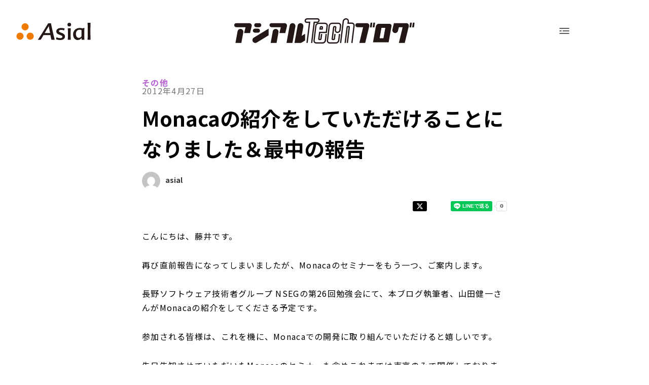

--- FILE ---
content_type: text/html; charset=utf-8
request_url: https://blog.asial.co.jp/972/
body_size: 44474
content:
<!DOCTYPE html><html lang="ja" prefix="og: https://ogp.me/ns#"><head><meta charSet="utf-8"/><meta http-equiv="x-ua-compatible" content="ie=edge"/><meta name="viewport" content="width=device-width, initial-scale=1, shrink-to-fit=no"/><meta name="generator" content="Gatsby 5.11.0"/><meta data-react-helmet="true" name="description" content="こんにちは、藤井です。 再び直前報告になってしまいましたが、Monacaのセミナーをもう一つ、ご案内します。 長野ソフトウェア技術者グループ NSEGの第26回勉強会にて、本ブログ執筆者、山田健一さんがMonacaの紹介をしてくださる予定です。 参加される皆様は、これを機に、Monacaでの開発に取り組んでいただけると嬉しいです。 先日告知させていただいたMonacaのセミナーも含めこれまでは東京 … 
"/><meta data-react-helmet="true" property="og:title" content="Monacaの紹介をしていただけることになりました＆最中の報告"/><meta data-react-helmet="true" property="og:description" content="こんにちは、藤井です。 再び直前報告になってしまいましたが、Monacaのセミナーをもう一つ、ご案内します。 長野ソフトウェア技術者グループ NSEGの第26回勉強会にて、本ブログ執筆者、山田健一さんがMonacaの紹介をしてくださる予定です。 参加される皆様は、これを機に、Monacaでの開発に取り組んでいただけると嬉しいです。 先日告知させていただいたMonacaのセミナーも含めこれまでは東京 … 
"/><meta data-react-helmet="true" property="og:site_name" content="アシアルTechブログ"/><meta data-react-helmet="true" property="og:type" content="website"/><meta data-react-helmet="true" property="og:image" content="https://blog.asial.co.jp/ogp-logo.jpg"/><meta data-react-helmet="true" name="twitter:card" content="summary_large_image"/><meta data-react-helmet="true" name="twitter:title" content="Monacaの紹介をしていただけることになりました＆最中の報告"/><meta data-react-helmet="true" name="twitter:description" content="こんにちは、藤井です。 再び直前報告になってしまいましたが、Monacaのセミナーをもう一つ、ご案内します。 長野ソフトウェア技術者グループ NSEGの第26回勉強会にて、本ブログ執筆者、山田健一さんがMonacaの紹介をしてくださる予定です。 参加される皆様は、これを機に、Monacaでの開発に取り組んでいただけると嬉しいです。 先日告知させていただいたMonacaのセミナーも含めこれまでは東京 … 
"/><meta data-react-helmet="true" name="twitter:image" content="https://blog.asial.co.jp/ogp-logo.jpg"/><style data-href="/styles.f0e8debd90532da1c575.css" data-identity="gatsby-global-css">:root{--font-family-primary:"Noto Sans JP",sans-serif;--font-family-code:Menlo,Monaco,Consolas,"Liberation Mono","Courier New",monospace}a,abbr,acronym,address,applet,article,aside,audio,b,big,blockquote,body,canvas,caption,center,cite,code,dd,del,details,dfn,div,dl,dt,em,embed,fieldset,figcaption,figure,footer,form,h1,h2,h3,h4,h5,h6,header,hgroup,html,i,iframe,img,ins,kbd,label,legend,li,mark,menu,nav,object,ol,output,p,pre,q,ruby,s,samp,section,small,span,strike,strong,sub,summary,sup,table,tbody,td,tfoot,th,thead,time,tr,tt,u,ul,var,video{border:0;font-size:100%;font:inherit;font-weight:300;height:auto;margin:0;max-width:100%;padding:0;vertical-align:baseline}main{font-size:16px}article,aside,details,figcaption,figure,footer,header,hgroup,menu,nav,section{display:block}body{word-wrap:break-word;font-family:var(--font-family-primary);line-height:1}*{font-family:inherit}ol,ul{list-style:none}blockquote,q{quotes:none}blockquote:after,blockquote:before,q:after,q:before{content:"";content:none}table{border-collapse:collapse;border-spacing:0}::selection{background-color:#ef7a00!important;color:#fff!important}@media (max-width:767px){html{font-size:14px}.pc-only{display:none}}@media (min-width:767px){.sp-only{display:none}}.base-grid{grid-template-columns:calc(50vw - 652px) repeat(12,1fr) calc(50vw - 652px);width:100%}.base-grid,.inner-grid{column-gap:32px;display:grid;position:relative}.inner-grid{grid-template-columns:repeat(12,74px);margin:0 auto}@media screen and (max-width:768px){.base-grid{column-gap:0;display:grid;grid-template-columns:24px 1fr 24px}.inner-grid{display:block}.asial-website-footer-module--footer-container--54278{align-items:center;display:flex;grid-column:2/-2;padding:24px 0}.asial-website-footer-module--footer-container--54278>a>img{height:20px;width:84px}.asial-website-footer-module--footer-container--54278>span{color:#242424;font-size:10px;letter-spacing:normal;line-height:14.48px;margin-left:auto;margin-right:0;max-width:50%;text-align:right}}@media screen and (min-width:768px){.asial-website-footer-module--footer-container--54278{grid-column:2/-2;padding:32px 0}.asial-website-footer-module--footer-container--54278>a>img{float:left;height:36px;vertical-align:middle;width:152px}.asial-website-footer-module--footer-container--54278>span{color:#242424;float:right;font-size:14px;letter-spacing:normal;line-height:34px;vertical-align:middle}}.asial-website-footer-module--facebook-icon--f3dc8,.asial-website-footer-module--mail-icon--4fad8,.asial-website-footer-module--twitter-icon--928b9{align-items:center;background:#989898;border-radius:50%;display:flex;height:40px;justify-content:center;width:40px}.asial-website-footer-module--facebook-icon--f3dc8>svg,.asial-website-footer-module--mail-icon--4fad8>svg,.asial-website-footer-module--twitter-icon--928b9>svg{fill:#333;transition:fill,0s,0s}.asial-website-footer-module--facebook-icon--f3dc8:hover>svg,.asial-website-footer-module--mail-icon--4fad8:hover>svg,.asial-website-footer-module--twitter-icon--928b9:hover>svg{fill:#fff;transition:.5s,0s}.asial-website-footer-module--facebook-icon--f3dc8{align-items:end}.asial-website-footer-module--facebook-icon--f3dc8 svg{height:32px;width:17px}.asial-website-footer-module--facebook-icon--f3dc8:hover{background:#4267b2;transition:.5s}.asial-website-footer-module--twitter-icon--928b9 svg{height:20px;width:20px}.asial-website-footer-module--twitter-icon--928b9:hover{background:#000;transition:.5s}.asial-website-footer-module--mail-icon--4fad8 svg{height:19px;width:26px}.asial-website-footer-module--mail-icon--4fad8:hover{background:#ef7a00;transition:.5s}.asial-website-footer-module--base-grid--6e237{column-gap:32px;display:grid;grid-template-columns:calc(50vw - 652px) repeat(12,1fr) calc(50vw - 652px);overflow:hidden;position:relative;width:100%}@media screen and (max-width:768px){.asial-website-footer-module--base-grid--6e237{column-gap:0;display:grid;grid-template-columns:24px 1fr 24px}.asial-website-footer-portal-module--portal-wrapper--17274{background-color:#333;grid-column:1/-1;position:relative}.asial-website-footer-portal-module--portal-container--7fd16{display:flex;flex-direction:column;grid-column:1/-1;padding:24px 0}.asial-website-footer-portal-module--portal-top--0bad2{align-items:center;display:flex;gap:8px;grid-column:1/-1;justify-content:center}.asial-website-footer-portal-module--portal-top--0bad2>.asial-website-footer-portal-module--message--c59c5{color:#fff;font-size:12px;line-height:20px;margin-right:8px;vertical-align:middle}.asial-website-footer-portal-module--portal-top--0bad2>a{text-decoration:none}.asial-website-footer-portal-module--portal-top--0bad2>a>svg{height:48px;vertical-align:middle;width:48px}.asial-website-footer-portal-module--portal-bottom--56980{grid-column:1/-1;margin-top:24px}.asial-website-footer-portal-module--portal-bottom--56980>div{border-top:1px solid #555;box-sizing:border-box;margin:0 auto auto;padding:12px 32px;text-align:center;width:100%}.asial-website-footer-portal-module--portal-bottom--56980>div>p{color:#d8d8d8;font-size:13px;letter-spacing:normal;line-height:20px;margin-top:8px}.asial-website-footer-portal-module--portal-bottom--56980>div img{margin:7px 0}.asial-website-footer-portal-module--blog--7134b img,.asial-website-footer-portal-module--university-dx-navi--e1824 img{height:26px}.asial-website-footer-portal-module--note--ed947 img{height:24px}}@media screen and (min-width:768px){.asial-website-footer-portal-module--portal-wrapper--17274{background:#f4f4f4;grid-column:1/-1}.asial-website-footer-portal-module--portal-container--7fd16{background:#333;grid-column:1/-1;margin-right:-32px;padding:40px 0;z-index:101}.asial-website-footer-portal-module--portal-top--0bad2{align-items:center;display:flex;gap:24px;grid-column:2/-2}.asial-website-footer-portal-module--portal-top--0bad2>.asial-website-footer-portal-module--message--c59c5{color:#fff;font-size:18px;margin-right:12px;vertical-align:middle}.asial-website-footer-portal-module--portal-top--0bad2>a{text-decoration:none}.asial-website-footer-portal-module--portal-bottom--56980{display:grid;grid-column:2/-2;grid-template-columns:repeat(3,1fr);padding-top:40px}.asial-website-footer-portal-module--portal-bottom--56980>div{border-left:1px solid #555;box-sizing:border-box;height:100%;margin:0 auto auto;text-align:center;width:100%}.asial-website-footer-portal-module--portal-bottom--56980>div:last-child{border-right:1px solid #555}.asial-website-footer-portal-module--portal-bottom--56980>div>a>img{filter:opacity(.8);transition:.5s}.asial-website-footer-portal-module--portal-bottom--56980>div>a>img:hover{filter:none;transition:.5s}.asial-website-footer-portal-module--portal-bottom--56980>div>p{color:#d8d8d8;font-size:12px;letter-spacing:normal;line-height:20px}.asial-website-footer-portal-module--blog--7134b,.asial-website-footer-portal-module--note--ed947,.asial-website-footer-portal-module--university-dx-navi--e1824{padding:16px 0}.asial-website-footer-portal-module--blog--7134b>a,.asial-website-footer-portal-module--note--ed947>a,.asial-website-footer-portal-module--university-dx-navi--e1824>a{align-items:center;display:flex;height:50px;justify-content:center}.asial-website-footer-portal-module--blog--7134b>p,.asial-website-footer-portal-module--note--ed947>p,.asial-website-footer-portal-module--university-dx-navi--e1824>p{margin-top:16px}.asial-website-footer-portal-module--blog--7134b>p .asial-website-footer-portal-module--sp-br--66a30,.asial-website-footer-portal-module--note--ed947>p .asial-website-footer-portal-module--sp-br--66a30,.asial-website-footer-portal-module--university-dx-navi--e1824>p .asial-website-footer-portal-module--sp-br--66a30{display:none}}a:link,a:visited{text-decoration:none}.SitemapWrapper-module--sitemapWrapper--210ea{background-color:#484848;grid-column:1/-1;z-index:101}.SitemapWrapper-module--sitemap--554a1{grid-column:2/-2;padding:64px 0 34px}@media screen and (max-width:768px){.SitemapWrapper-module--sitemap--554a1{grid-column:1/-1;padding:unset}}.SitemapContent-module--sitemapContents--c9fee{display:grid;gap:16px;grid-template-columns:repeat(4,1fr);margin-bottom:40px}.SitemapContent-module--largeCategory--0e1d8{margin-bottom:26px}.SitemapContent-module--largeCategory--0e1d8 a>div{color:#fff;font-size:18px;font-weight:700;margin:0;width:-webkit-fit-content;width:-moz-fit-content;width:fit-content}.SitemapContent-module--largeCategory--0e1d8 a>div:hover{border-bottom:1px solid #fff;transition:.5s}.SitemapContent-module--largeCategory__works--71231{grid-column:2}.SitemapContent-module--largeCategory__company--af360{grid-column:3}.SitemapContent-module--largeCategory__careers--a649a{grid-column:4}.SitemapContent-module--smallCategory--ee38b{-webkit-margin-before:10px;-webkit-margin-after:10px;margin-block-end:10px;margin-block-start:10px;padding:0}.SitemapContent-module--smallCategoryItem--0726c{line-height:20px;list-style-type:none;margin:4px 0;padding-left:16px;position:relative}.SitemapContent-module--smallCategoryItem--0726c a:visited,.SitemapContent-module--smallCategoryItem--0726c>a:link{color:#a7a7a7;font-size:14px;font-weight:400;text-decoration:none}.SitemapContent-module--smallCategoryItem--0726c:hover>a{color:#fff;transition:.5s}.SitemapContent-module--smallCategoryItem--0726c:hover>svg.SitemapContent-module--fld--6c1c9{fill:#ef7a00;transition:fill .5s ease}.SitemapContent-module--smallCategoryItem--0726c:hover svg.SitemapContent-module--dli--3cbf5,.SitemapContent-module--smallCategoryItem--0726c:hover>svg.SitemapContent-module--oli--94b78{fill:#fff;transition:fill .5s ease}.SitemapContent-module--smallCategoryItem--0726c>svg{transition:fill .5s ease}.SitemapContent-module--fld--6c1c9{fill:#a7a7a7;height:10px;left:2px;position:absolute;top:6px;width:10px}.SitemapContent-module--oli--94b78{fill:#a7a7a7;height:8px;position:relative;right:-4px;top:-4px;width:8px}.SitemapContent-module--dli--3cbf5{fill:#a7a7a7;height:10px;position:relative;right:-4px;top:-2px;width:10px}@media screen and (max-width:768px){@keyframes SitemapContent-module--fadeInTop--d7c41{0%{max-height:0}to{max-height:300px}}@keyframes SitemapContent-module--collapse--2ac1e{0%{max-height:400px}to{max-height:0}}.SitemapContent-module--sitemapContents--c9fee{display:flex;flex-direction:column;margin:24px 24px 0;padding:unset}.SitemapContent-module--largeCategory--0e1d8{margin-bottom:24px;position:relative}.SitemapContent-module--largeCategory--0e1d8 a>h5{line-height:180%}.SitemapContent-module--largeCategory--0e1d8 a>h5:hover{border-bottom:none;transition:none}.SitemapContent-module--smallCategory--ee38b{display:none;margin:0 16px;overflow:hidden;padding:0}.SitemapContent-module--smallCategory--ee38b.SitemapContent-module--spOpened--96ac8{animation:SitemapContent-module--fadeInTop--d7c41 .5s linear forwards;display:block}.SitemapContent-module--smallCategory--ee38b.SitemapContent-module--spClosed--bad10{animation:SitemapContent-module--collapse--2ac1e .5s linear forwards;display:block}.SitemapContent-module--smallCategoryItem--0726c{line-height:180%;margin:8px 0;padding-left:20px}.SitemapContent-module--smallCategoryItem--0726c:first-child{margin-top:14px}.SitemapContent-module--fld--6c1c9{top:4px}.SitemapContent-module--spAccordionToggle--97cd0{height:32.4px;position:absolute;right:0;top:0;width:20px}.SitemapContent-module--spAccordionToggle--97cd0>svg{height:14px;position:absolute;right:50%;top:50%;transform:translate(50%,-50%);width:14px}}.SitemapBottom-module--sitemapBottom--4d6f7{align-items:center;display:flex;letter-spacing:1px;position:relative;width:100%}.SitemapBottom-module--sitemapBottom--4d6f7 .SitemapBottom-module--contactButton--ebbc6{background:transparent;border:2px solid #d8d8d8;border-radius:20px;color:#d8d8d8;cursor:pointer;font-size:16px;height:40px;transition:.5s;width:144px}.SitemapBottom-module--sitemapBottom--4d6f7 .SitemapBottom-module--contactButton--ebbc6:hover{background:#d8d8d8;color:#484848;transition:.3s}.SitemapBottom-module--sitemapBottom--4d6f7>a{margin-right:48px}.SitemapBottom-module--sitemapBottom--4d6f7>a:has(.SitemapBottom-module--contactButton--ebbc6){margin-right:auto}.SitemapBottom-module--sitemapBottom--4d6f7 a:visited,.SitemapBottom-module--sitemapBottom--4d6f7>a:link{color:#d8d8d8;font-size:16px;font-weight:400}.SitemapBottom-module--sitemapBottom--4d6f7 a:active,.SitemapBottom-module--sitemapBottom--4d6f7 a:hover{color:#fff;transition:.3s}.SitemapBottom-module--sitemapBottom--4d6f7 .SitemapBottom-module--globalLink--0a1bf{align-items:center;color:#d8d8d8;display:flex;font-size:16px;font-weight:400;gap:4px;text-decoration:none}.SitemapBottom-module--sitemapBottom--4d6f7 .SitemapBottom-module--globalLink--0a1bf:link,.SitemapBottom-module--sitemapBottom--4d6f7 .SitemapBottom-module--globalLink--0a1bf:visited{color:#d8d8d8}.SitemapBottom-module--sitemapBottom--4d6f7 .SitemapBottom-module--globalLink--0a1bf:hover{color:#fff}.SitemapBottom-module--sitemapBottom--4d6f7 .SitemapBottom-module--globalLink--0a1bf>img{fill:#d8d8d8;height:18px;transition:fill .5s ease;width:18px}.SitemapBottom-module--sitemapBottom--4d6f7 .SitemapBottom-module--contactGlobalRow--cb2f9{display:contents}.SitemapBottom-module--sitemapBottom--4d6f7 .SitemapBottom-module--contactGlobalRow--cb2f9>a:first-child{margin-right:auto}.SitemapBottom-module--sitemapBottom--4d6f7 .SitemapBottom-module--contactGlobalRow--cb2f9>a:last-child{margin-right:48px}.SitemapBottom-module--sitemapBottom--4d6f7 .SitemapBottom-module--policyLinks--ba035{border-top:none;display:flex;flex-direction:row;gap:48px;margin-top:0;padding-top:0}.SitemapBottom-module--sitemapBottom--4d6f7 .SitemapBottom-module--policyLinks--ba035 .SitemapBottom-module--policyRow--a46a7{display:contents}.SitemapBottom-module--sitemapBottom--4d6f7 .SitemapBottom-module--policyLinks--ba035 .SitemapBottom-module--policyRow--a46a7>a:link,.SitemapBottom-module--sitemapBottom--4d6f7 .SitemapBottom-module--policyLinks--ba035 .SitemapBottom-module--policyRow--a46a7>a:visited{color:#d8d8d8;font-size:16px;font-weight:400;text-align:left}.SitemapBottom-module--sitemapBottom--4d6f7 .SitemapBottom-module--policyLinks--ba035 .SitemapBottom-module--policyRow--a46a7>a:active,.SitemapBottom-module--sitemapBottom--4d6f7 .SitemapBottom-module--policyLinks--ba035 .SitemapBottom-module--policyRow--a46a7>a:hover{color:#fff;transition:.3s}@media screen and (max-width:768px){.SitemapBottom-module--sitemapBottom--4d6f7{align-items:center;display:grid;grid-template-columns:144px 1fr;padding:8px 24px 24px;row-gap:12px}.SitemapBottom-module--sitemapBottom--4d6f7>a{margin-right:0}.SitemapBottom-module--sitemapBottom--4d6f7 a:visited,.SitemapBottom-module--sitemapBottom--4d6f7>a:link{line-height:180%}.SitemapBottom-module--sitemapBottom--4d6f7 .SitemapBottom-module--globalLink--0a1bf{text-align:right}.SitemapBottom-module--sitemapBottom--4d6f7 .SitemapBottom-module--globalLink--0a1bf>svg.SitemapBottom-module--globalIcon--ff1a3{height:20px;width:20px}.SitemapBottom-module--sitemapBottom--4d6f7 .SitemapBottom-module--contactGlobalRow--cb2f9{display:grid;gap:12px 24px;grid-column:1/-1;grid-template-columns:1fr 1fr}.SitemapBottom-module--sitemapBottom--4d6f7 .SitemapBottom-module--contactGlobalRow--cb2f9>a{font-size:14px;line-height:180%;margin-right:0}.SitemapBottom-module--sitemapBottom--4d6f7 .SitemapBottom-module--contactGlobalRow--cb2f9>a:first-child,.SitemapBottom-module--sitemapBottom--4d6f7 .SitemapBottom-module--contactGlobalRow--cb2f9>a:last-child{justify-self:start}.SitemapBottom-module--sitemapBottom--4d6f7 .SitemapBottom-module--contactGlobalRow--cb2f9 .SitemapBottom-module--globalLink--0a1bf{color:#d8d8d8;font-size:14px;line-height:180%}.SitemapBottom-module--sitemapBottom--4d6f7 .SitemapBottom-module--contactGlobalRow--cb2f9 .SitemapBottom-module--globalLink--0a1bf:link,.SitemapBottom-module--sitemapBottom--4d6f7 .SitemapBottom-module--contactGlobalRow--cb2f9 .SitemapBottom-module--globalLink--0a1bf:visited{color:#d8d8d8}.SitemapBottom-module--sitemapBottom--4d6f7 .SitemapBottom-module--contactGlobalRow--cb2f9 .SitemapBottom-module--globalLink--0a1bf:hover{color:#fff;transition:.3s}.SitemapBottom-module--sitemapBottom--4d6f7 .SitemapBottom-module--policyLinks--ba035{border-top:none;display:grid;gap:12px 24px;grid-column:1/-1;grid-template-columns:1fr 1fr;margin-top:16px;padding-top:0}.SitemapBottom-module--sitemapBottom--4d6f7 .SitemapBottom-module--policyLinks--ba035 .SitemapBottom-module--policyRow--a46a7{display:contents}.SitemapBottom-module--sitemapBottom--4d6f7 .SitemapBottom-module--policyLinks--ba035 .SitemapBottom-module--policyRow--a46a7>a:link,.SitemapBottom-module--sitemapBottom--4d6f7 .SitemapBottom-module--policyLinks--ba035 .SitemapBottom-module--policyRow--a46a7>a:visited{color:#d8d8d8;font-size:12px;line-height:1.4;text-align:left}.SitemapBottom-module--sitemapBottom--4d6f7 .SitemapBottom-module--policyLinks--ba035 .SitemapBottom-module--policyRow--a46a7>a:hover{color:#fff}}@media screen and (min-width:768px)and (max-width:1071px){.SitemapBottom-module--sitemapBottom--4d6f7{align-items:center;display:flex;flex-direction:column;gap:12px;padding:8px 24px 24px}.SitemapBottom-module--sitemapBottom--4d6f7 .SitemapBottom-module--contactGlobalRow--cb2f9{display:grid;gap:12px 24px;grid-template-columns:1fr 1fr;margin-bottom:16px;width:100%}.SitemapBottom-module--sitemapBottom--4d6f7 .SitemapBottom-module--contactGlobalRow--cb2f9>a{font-size:16px;font-weight:400;line-height:180%;margin-right:0}.SitemapBottom-module--sitemapBottom--4d6f7 .SitemapBottom-module--contactGlobalRow--cb2f9>a:first-child,.SitemapBottom-module--sitemapBottom--4d6f7 .SitemapBottom-module--contactGlobalRow--cb2f9>a:last-child{justify-self:start}.SitemapBottom-module--sitemapBottom--4d6f7 .SitemapBottom-module--contactGlobalRow--cb2f9 .SitemapBottom-module--globalLink--0a1bf{color:#d8d8d8;font-size:16px;font-weight:400;line-height:180%}.SitemapBottom-module--sitemapBottom--4d6f7 .SitemapBottom-module--contactGlobalRow--cb2f9 .SitemapBottom-module--globalLink--0a1bf:link,.SitemapBottom-module--sitemapBottom--4d6f7 .SitemapBottom-module--contactGlobalRow--cb2f9 .SitemapBottom-module--globalLink--0a1bf:visited{color:#d8d8d8}.SitemapBottom-module--sitemapBottom--4d6f7 .SitemapBottom-module--contactGlobalRow--cb2f9 .SitemapBottom-module--globalLink--0a1bf:hover{color:#fff;transition:.3s}.SitemapBottom-module--sitemapBottom--4d6f7 .SitemapBottom-module--policyLinks--ba035{border-top:none;display:grid;gap:12px 24px;grid-template-columns:1fr 1fr;margin-top:0;padding-top:0;width:100%}.SitemapBottom-module--sitemapBottom--4d6f7 .SitemapBottom-module--policyLinks--ba035 .SitemapBottom-module--policyRow--a46a7{display:contents}.SitemapBottom-module--sitemapBottom--4d6f7 .SitemapBottom-module--policyLinks--ba035 .SitemapBottom-module--policyRow--a46a7>a:link,.SitemapBottom-module--sitemapBottom--4d6f7 .SitemapBottom-module--policyLinks--ba035 .SitemapBottom-module--policyRow--a46a7>a:visited{color:#d8d8d8;font-size:16px;font-weight:400;line-height:180%;text-align:left}.SitemapBottom-module--sitemapBottom--4d6f7 .SitemapBottom-module--policyLinks--ba035 .SitemapBottom-module--policyRow--a46a7>a:active,.SitemapBottom-module--sitemapBottom--4d6f7 .SitemapBottom-module--policyLinks--ba035 .SitemapBottom-module--policyRow--a46a7>a:hover{color:#fff;transition:.3s}}</style><style data-styled="" data-styled-version="5.3.11">.bAiGhV{width:100%;max-width:880px;margin:0 auto;}/*!sc*/
@media (max-width:1200px){.bAiGhV{padding-left:40px;padding-right:40px;width:calc(100% - 80px);}}/*!sc*/
@media (max-width:560px){.bAiGhV{width:calc(100% - 30px);overflow:hidden;padding-left:15px;padding-right:15px;}}/*!sc*/
data-styled.g3[id="base-styles__CenteredLayout-sc-1oeo01j-0"]{content:"bAiGhV,"}/*!sc*/
.lnnFJs{display:none;}/*!sc*/
@media screen and (max-width:767px){.lnnFJs{display:block;}}/*!sc*/
data-styled.g6[id="base-styles__SPOnlyDiv-sc-1oeo01j-3"]{content:"lnnFJs,"}/*!sc*/
.jBURKz{display:none;}/*!sc*/
@media screen and (min-width:768px){.jBURKz{display:block;}}/*!sc*/
data-styled.g7[id="base-styles__DesktopOnlyDiv-sc-1oeo01j-4"]{content:"jBURKz,"}/*!sc*/
.ivLkgR{display:-webkit-box;display:-webkit-flex;display:-ms-flexbox;display:flex;-webkit-flex-direction:row;-ms-flex-direction:row;flex-direction:row;-webkit-flex-wrap:none;-ms-flex-wrap:none;flex-wrap:none;-webkit-align-items:center;-webkit-box-align:center;-ms-flex-align:center;align-items:center;-webkit-box-pack:center;-webkit-justify-content:center;-ms-flex-pack:center;justify-content:center;-webkit-text-decoration:none;text-decoration:none;}/*!sc*/
.ctJPGp{display:-webkit-box;display:-webkit-flex;display:-ms-flexbox;display:flex;-webkit-flex-direction:column;-ms-flex-direction:column;flex-direction:column;-webkit-flex-wrap:none;-ms-flex-wrap:none;flex-wrap:none;-webkit-align-items:center;-webkit-box-align:center;-ms-flex-align:center;align-items:center;-webkit-box-pack:center;-webkit-justify-content:center;-ms-flex-pack:center;justify-content:center;-webkit-text-decoration:none;text-decoration:none;}/*!sc*/
data-styled.g8[id="base-styles__Flex-sc-1oeo01j-5"]{content:"ivLkgR,ctJPGp,"}/*!sc*/
.dyUHIt{display:none;}/*!sc*/
@media screen and (max-width:767px){.dyUHIt{display:-webkit-box;display:-webkit-flex;display:-ms-flexbox;display:flex;}}/*!sc*/
data-styled.g9[id="base-styles__SPOnlyFlex-sc-1oeo01j-6"]{content:"dyUHIt,"}/*!sc*/
.gxVLHx{display:none;}/*!sc*/
@media screen and (min-width:768px){.gxVLHx{display:-webkit-box;display:-webkit-flex;display:-ms-flexbox;display:flex;}}/*!sc*/
data-styled.g10[id="base-styles__DesktopOnlyFlex-sc-1oeo01j-7"]{content:"gxVLHx,"}/*!sc*/
.dyFttl{-webkit-text-decoration:none;text-decoration:none;color:inherit;}/*!sc*/
data-styled.g12[id="base-styles__StyledLink-sc-1oeo01j-9"]{content:"dyFttl,"}/*!sc*/
.cYGoMd{width:100%;height:100%;-webkit-flex-flow:column;-ms-flex-flow:column;flex-flow:column;-webkit-align-items:center;-webkit-box-align:center;-ms-flex-align:center;align-items:center;-webkit-box-pack:start;-webkit-justify-content:flex-start;-ms-flex-pack:start;justify-content:flex-start;}/*!sc*/
data-styled.g15[id="menu-sp__Wrapper-sc-1sf15i2-0"]{content:"cYGoMd,"}/*!sc*/
.fOIlwa{width:100%;display:-webkit-box;display:-webkit-flex;display:-ms-flexbox;display:flex;-webkit-box-pack:end;-webkit-justify-content:flex-end;-ms-flex-pack:end;justify-content:flex-end;-webkit-align-items:center;-webkit-box-align:center;-ms-flex-align:center;align-items:center;}/*!sc*/
data-styled.g16[id="menu-sp__MenuHeader-sc-1sf15i2-1"]{content:"fOIlwa,"}/*!sc*/
.kPddgr{width:85%;display:-webkit-box;display:-webkit-flex;display:-ms-flexbox;display:flex;-webkit-flex-flow:column;-ms-flex-flow:column;flex-flow:column;-webkit-box-pack:center;-webkit-justify-content:center;-ms-flex-pack:center;justify-content:center;-webkit-align-items:center;-webkit-box-align:center;-ms-flex-align:center;align-items:center;}/*!sc*/
data-styled.g17[id="menu-sp__MenuBody-sc-1sf15i2-2"]{content:"kPddgr,"}/*!sc*/
.cHaixT{margin:16px 24px;}/*!sc*/
data-styled.g18[id="menu-sp__CloseMenuBlock-sc-1sf15i2-3"]{content:"cHaixT,"}/*!sc*/
.fRZCCU{list-style:none;width:100%;display:-webkit-box;display:-webkit-flex;display:-ms-flexbox;display:flex;-webkit-flex-flow:column;-ms-flex-flow:column;flex-flow:column;-webkit-box-pack:center;-webkit-justify-content:center;-ms-flex-pack:center;justify-content:center;-webkit-align-items:flex-end;-webkit-box-align:flex-end;-ms-flex-align:flex-end;align-items:flex-end;margin:0 24px 48px;}/*!sc*/
data-styled.g19[id="menu-sp__MenuLinkListContainer-sc-1sf15i2-4"]{content:"fRZCCU,"}/*!sc*/
.iBtzUw{list-style:none;width:100%;margin-bottom:12px;border-bottom:2px solid var(--ffb-98-a,#ffb98a);color:var(--White,#fff);font-feature-settings:"clig" off,"liga" off;font-size:18px;font-style:normal;font-weight:400;line-height:160%;-webkit-letter-spacing:1.28px;-moz-letter-spacing:1.28px;-ms-letter-spacing:1.28px;letter-spacing:1.28px;display:-webkit-box;display:-webkit-flex;display:-ms-flexbox;display:flex;-webkit-flex-flow:column;-ms-flex-flow:column;flex-flow:column;}/*!sc*/
data-styled.g20[id="menu-sp__MenuLinkListItem-sc-1sf15i2-5"]{content:"iBtzUw,"}/*!sc*/
.kVffWj{list-style:none;width:93.5%;margin-bottom:12px;border-bottom:2px solid var(--ffb-98-a,#ffb98a);color:var(--White,#fff);font-feature-settings:"clig" off,"liga" off;font-size:18px;font-style:normal;font-weight:400;line-height:160%;-webkit-letter-spacing:1.28px;-moz-letter-spacing:1.28px;-ms-letter-spacing:1.28px;letter-spacing:1.28px;display:-webkit-box;display:-webkit-flex;display:-ms-flexbox;display:flex;-webkit-flex-flow:column;-ms-flex-flow:column;flex-flow:column;}/*!sc*/
data-styled.g21[id="menu-sp__SubMenuLinkListItem-sc-1sf15i2-6"]{content:"kVffWj,"}/*!sc*/
.kaUvlW{width:100%;height:100%;display:-webkit-box;display:-webkit-flex;display:-ms-flexbox;display:flex;-webkit-text-decoration:none;text-decoration:none;color:inherit;border:none;padding:8px 8px 18px 8px;}/*!sc*/
data-styled.g22[id="menu-sp__MenuLinkWrapper-sc-1sf15i2-7"]{content:"kaUvlW,"}/*!sc*/
.hBQaQc{-webkit-flex:1 1 auto;-ms-flex:1 1 auto;flex:1 1 auto;}/*!sc*/
data-styled.g23[id="menu-sp__MenuLinkTitle-sc-1sf15i2-8"]{content:"hBQaQc,"}/*!sc*/
.jDTVDM{-webkit-flex:0 0 24px;-ms-flex:0 0 24px;flex:0 0 24px;}/*!sc*/
data-styled.g24[id="menu-sp__MenuLinkIconDiv-sc-1sf15i2-9"]{content:"jDTVDM,"}/*!sc*/
.eOUaFQ{width:100%;height:100%;-webkit-flex-flow:column;-ms-flex-flow:column;flex-flow:column;-webkit-align-items:center;-webkit-box-align:center;-ms-flex-align:center;align-items:center;overflow:hidden;-webkit-transition:all 0.2s;transition:all 0.2s;}/*!sc*/
data-styled.g25[id="menu-desktop__Wrapper-sc-1jb12xe-0"]{content:"eOUaFQ,"}/*!sc*/
.ifBXBk{list-style:none;width:100%;display:-webkit-box;display:-webkit-flex;display:-ms-flexbox;display:flex;-webkit-flex-flow:column;-ms-flex-flow:column;flex-flow:column;-webkit-box-pack:center;-webkit-justify-content:center;-ms-flex-pack:center;justify-content:center;-webkit-align-items:flex-end;-webkit-box-align:flex-end;-ms-flex-align:flex-end;align-items:flex-end;}/*!sc*/
.ifBXBk > li{margin-right:20px;}/*!sc*/
data-styled.g26[id="menu-desktop__MenuLinkListContainer-sc-1jb12xe-1"]{content:"ifBXBk,"}/*!sc*/
.kEPRgG{margin-top:10px;}/*!sc*/
data-styled.g27[id="menu-desktop__Margin10-sc-1jb12xe-2"]{content:"kEPRgG,"}/*!sc*/
.ougvL{list-style:none;width:84%;margin-bottom:12px;padding:8px 8px 18px 8px;border-bottom:2px solid var(--ffb-98-a,#ffb98a);color:var(--White,#fff);font-feature-settings:"clig" off,"liga" off;font-size:18px;font-style:normal;font-weight:400;line-height:160%;-webkit-letter-spacing:1.28px;-moz-letter-spacing:1.28px;-ms-letter-spacing:1.28px;letter-spacing:1.28px;display:-webkit-box;display:-webkit-flex;display:-ms-flexbox;display:flex;-webkit-flex-flow:column;-ms-flex-flow:column;flex-flow:column;}/*!sc*/
data-styled.g28[id="menu-desktop__MenuLinkListItem-sc-1jb12xe-3"]{content:"ougvL,"}/*!sc*/
.lonaJI{list-style:none;width:79.6%;margin-bottom:12px;padding:8px 8px 18px 8px;border-bottom:2px solid var(--ffb-98-a,#ffb98a);color:var(--White,#fff);font-feature-settings:"clig" off,"liga" off;font-size:16px;font-style:normal;font-weight:400;line-height:160%;-webkit-letter-spacing:1.28px;-moz-letter-spacing:1.28px;-ms-letter-spacing:1.28px;letter-spacing:1.28px;display:-webkit-box;display:-webkit-flex;display:-ms-flexbox;display:flex;-webkit-flex-flow:column;-ms-flex-flow:column;flex-flow:column;}/*!sc*/
data-styled.g29[id="menu-desktop__SubMenuLinkListItem-sc-1jb12xe-4"]{content:"lonaJI,"}/*!sc*/
.itdbrU{width:100%;height:100%;display:-webkit-box;display:-webkit-flex;display:-ms-flexbox;display:flex;-webkit-text-decoration:none;text-decoration:none;color:inherit;border:none;}/*!sc*/
data-styled.g30[id="menu-desktop__MenuLinkWrapper-sc-1jb12xe-5"]{content:"itdbrU,"}/*!sc*/
.eXFpOu{-webkit-flex:1 1 auto;-ms-flex:1 1 auto;flex:1 1 auto;font-feature-settings:"clig" off,"liga" off;font-size:14px;font-style:normal;font-weight:bold;line-height:100%;-webkit-letter-spacing:1.28px;-moz-letter-spacing:1.28px;-ms-letter-spacing:1.28px;letter-spacing:1.28px;display:-webkit-box;display:-webkit-flex;display:-ms-flexbox;display:flex;-webkit-box-pack:start;-webkit-justify-content:flex-start;-ms-flex-pack:start;justify-content:flex-start;-webkit-align-items:center;-webkit-box-align:center;-ms-flex-align:center;align-items:center;}/*!sc*/
data-styled.g31[id="menu-desktop__MenuLinkTitle-sc-1jb12xe-6"]{content:"eXFpOu,"}/*!sc*/
.dAeoBD{-webkit-flex:0 0 24px;-ms-flex:0 0 24px;flex:0 0 24px;}/*!sc*/
data-styled.g32[id="menu-desktop__MenuLinkIconDiv-sc-1jb12xe-7"]{content:"dAeoBD,"}/*!sc*/
.fYsAGO{grid-column:2/-2;display:-webkit-box;display:-webkit-flex;display:-ms-flexbox;display:flex;-webkit-flex-flow:row nowrap;-ms-flex-flow:row nowrap;flex-flow:row nowrap;-webkit-align-items:center;-webkit-box-align:center;-ms-flex-align:center;align-items:center;-webkit-box-pack:justify;-webkit-justify-content:space-between;-ms-flex-pack:justify;justify-content:space-between;}/*!sc*/
@media screen and (max-width:767px){.fYsAGO{margin:18px 0;}}/*!sc*/
data-styled.g33[id="header-contents__HeaderGridBaseColumns-sc-oh81iq-0"]{content:"fYsAGO,"}/*!sc*/
.fVlrzx{-webkit-box-pack:center;-webkit-justify-content:center;-ms-flex-pack:center;justify-content:center;-webkit-flex:1 1 auto;-ms-flex:1 1 auto;flex:1 1 auto;position:relative;}/*!sc*/
data-styled.g34[id="header-contents__HeaderTitle-sc-oh81iq-1"]{content:"fVlrzx,"}/*!sc*/
.dfhwQN{position:absolute;width:1px;height:1px;padding:0;margin:-1px;overflow:hidden;-webkit-clip:rect(0,0,0,0);clip:rect(0,0,0,0);white-space:nowrap;border:0;}/*!sc*/
data-styled.g36[id="header-contents__VisuallyHidden-sc-oh81iq-3"]{content:"dfhwQN,"}/*!sc*/
.dUpXDA{-webkit-box-pack:end;-webkit-justify-content:end;-ms-flex-pack:end;justify-content:end;margin-right:16px;}/*!sc*/
@media screen and (min-width:960px){.dUpXDA{-webkit-flex:0 0 147px;-ms-flex:0 0 147px;flex:0 0 147px;margin-right:0;}}/*!sc*/
data-styled.g37[id="header-contents__HeaderMenuColumn-sc-oh81iq-4"]{content:"dUpXDA,"}/*!sc*/
.iStSWG{position:relative;cursor:pointer;z-index:10;}/*!sc*/
data-styled.g38[id="header-contents__MenuWrapper-sc-oh81iq-5"]{content:"iStSWG,"}/*!sc*/
.kCsIy{opacity:unset;}/*!sc*/
@media screen and (max-width:767px){.kCsIy{position:fixed;top:0;left:0;right:0;bottom:0;overflow:hidden;-webkit-align-items:center;-webkit-box-align:center;-ms-flex-align:center;align-items:center;-webkit-box-pack:center;-webkit-justify-content:center;-ms-flex-pack:center;justify-content:center;background:var(--EF7A00_asial,#ef7a00);display:-webkit-box;display:-webkit-flex;display:-ms-flexbox;display:flex;-webkit-flex-flow:column;-ms-flex-flow:column;flex-flow:column;-webkit-box-pack:center;-webkit-justify-content:center;-ms-flex-pack:center;justify-content:center;-webkit-align-items:center;-webkit-box-align:center;-ms-flex-align:center;align-items:center;z-index:10;height:0;opacity:0;-webkit-transition:all 0.2s;transition:all 0.2s;overflow:hidden;}}/*!sc*/
@media screen and (min-width:768px){.kCsIy{position:absolute;right:-24px;top:100%;width:320px;max-width:unset;height:0;opacity:0;background:var(--EF7A00_asial,#ef7a00);display:-webkit-box;display:-webkit-flex;display:-ms-flexbox;display:flex;-webkit-flex-flow:row wrap;-ms-flex-flow:row wrap;flex-flow:row wrap;-webkit-box-align:center;-webkit-align-items:center;-webkit-box-align:center;-ms-flex-align:center;align-items:center;-webkit-box-pack:center;-webkit-box-pack:center;-webkit-justify-content:center;-ms-flex-pack:center;justify-content:center;-webkit-transition:all 0.2s;transition:all 0.2s;overflow:hidden;}}/*!sc*/
data-styled.g39[id="header-contents__MenuContainer-sc-oh81iq-6"]{content:"kCsIy,"}/*!sc*/
.OavZq{display:none;}/*!sc*/
@media screen and (min-width:960px){.OavZq{display:-webkit-box;display:-webkit-flex;display:-ms-flexbox;display:flex;-webkit-box-pack:center;-webkit-justify-content:center;-ms-flex-pack:center;justify-content:center;-webkit-flex:0 0 147px;-ms-flex:0 0 147px;flex:0 0 147px;}}/*!sc*/
data-styled.g40[id="header-contents__HeaderAsialHPLinkImg-sc-oh81iq-7"]{content:"OavZq,"}/*!sc*/
.beddUy{position:fixed;-webkit-transition:0.2s;transition:0.2s;top:0;width:100%;opacity:0;-webkit-transform:translateY(-100%);-ms-transform:translateY(-100%);transform:translateY(-100%);z-index:5000;background:white;pointer-events:none;}/*!sc*/
data-styled.g41[id="header__FloatingTopMenuBar-sc-1o07zt5-0"]{content:"beddUy,"}/*!sc*/
.fDwTIk{position:relative;display:grid;grid-template-columns:calc((100vw - 1304px) / 2) repeat(12,1fr) calc( (100vw - 1304px) / 2 );width:100%;-webkit-column-gap:32px;column-gap:32px;height:123px;}/*!sc*/
@media screen and (max-width:767px){.fDwTIk{display:grid;grid-template-columns:24 1fr 24;-webkit-column-gap:0;column-gap:0;height:auto;}}/*!sc*/
data-styled.g42[id="header__HeaderGrid-sc-1o07zt5-1"]{content:"fDwTIk,"}/*!sc*/
@media screen and (max-width:767px){.kAlCwr{font-size:16px;font-family:futura-pt;-webkit-letter-spacing:0.1rem;-moz-letter-spacing:0.1rem;-ms-letter-spacing:0.1rem;letter-spacing:0.1rem;display:-webkit-box;display:-webkit-flex;display:-ms-flexbox;display:flex;width:-webkit-max-content;width:-moz-max-content;width:max-content;-webkit-flex-direction:row-reverse;-ms-flex-direction:row-reverse;flex-direction:row-reverse;gap:8px;}.kAlCwr:hover{cursor:pointer;}.kAlCwr span{color:var(--Dark_Gray,#242424);text-align:center;font-feature-settings:"clig" off,"liga" off;font-family:Futura PT;font-size:16px;font-style:normal;font-weight:500;line-height:16px;-webkit-letter-spacing:1px;-moz-letter-spacing:1px;-ms-letter-spacing:1px;letter-spacing:1px;}}/*!sc*/
@media screen and (min-width:768){.kAlCwr{display:none;}}/*!sc*/
data-styled.g43[id="scroll-top-nav__ScrollTopNavDiv-sc-r23lcj-0"]{content:"kAlCwr,"}/*!sc*/
.jNLSkz{-webkit-scroll-behavior:smooth;-moz-scroll-behavior:smooth;-ms-scroll-behavior:smooth;scroll-behavior:smooth;}/*!sc*/
data-styled.g44[id="layout__ScrollBlockableDiv-sc-ugeukf-0"]{content:"jNLSkz,"}/*!sc*/
.cSjhmc{-webkit-box-pack:end;-webkit-justify-content:flex-end;-ms-flex-pack:end;justify-content:flex-end;margin:28px;}/*!sc*/
data-styled.g45[id="layout__ScrolltopNavContainer-sc-ugeukf-1"]{content:"cSjhmc,"}/*!sc*/
.dEvHyN{height:36px;width:36px;margin-right:10px;border-radius:18px;overflow:hidden;background-color:#ececec;background-size:cover;background-image:url(https://secure.gravatar.com/avatar/665d5f1c0beadab1606d3d68298671e7?s=96&d=mm&r=g);}/*!sc*/
data-styled.g46[id="post-author__AuthorImage-sc-1itz9tz-0"]{content:"dEvHyN,"}/*!sc*/
.fXNHrB{font-size:14px;font-weight:bold;margin-bottom:4px;opacity:0.8;color:black;}/*!sc*/
data-styled.g47[id="post-author__AuthorName-sc-1itz9tz-1"]{content:"fXNHrB,"}/*!sc*/
.ftFKqh{display:-webkit-box;display:-webkit-flex;display:-ms-flexbox;display:flex;-webkit-align-items:center;-webkit-box-align:center;-ms-flex-align:center;align-items:center;-webkit-box-pack:center;-webkit-justify-content:center;-ms-flex-pack:center;justify-content:center;-webkit-text-decoration:none;text-decoration:none;}/*!sc*/
data-styled.g48[id="post-author__StyledLink-sc-1itz9tz-2"]{content:"ftFKqh,"}/*!sc*/
.gnlcdp{margin-bottom:40px;display:grid;grid-template-columns:repeat(4,1fr);gap:16px;}/*!sc*/
@media screen and (max-width:767px){.gnlcdp{gap:8px;}}/*!sc*/
data-styled.g51[id="share-grid__ShareGridDiv-sc-e7l2wr-0"]{content:"gnlcdp,"}/*!sc*/
.frWdWI{cursor:pointer;width:100%;display:-webkit-box;display:-webkit-flex;display:-ms-flexbox;display:flex;background:#fff;height:48px;-webkit-align-items:center;-webkit-box-align:center;-ms-flex-align:center;align-items:center;border:2px solid #000;border-radius:24px;color:white;-webkit-box-pack:center;-webkit-justify-content:center;-ms-flex-pack:center;justify-content:center;-webkit-text-decoration:none;text-decoration:none;}/*!sc*/
@media screen and (max-width:767px){.frWdWI{width:48px;height:48px;border-radius:50%;}}/*!sc*/
.frWdWI img{max-width:24px;}/*!sc*/
.GTuBU{cursor:pointer;width:100%;display:-webkit-box;display:-webkit-flex;display:-ms-flexbox;display:flex;background:#fff;height:48px;-webkit-align-items:center;-webkit-box-align:center;-ms-flex-align:center;align-items:center;border:2px solid #305097;border-radius:24px;color:white;-webkit-box-pack:center;-webkit-justify-content:center;-ms-flex-pack:center;justify-content:center;-webkit-text-decoration:none;text-decoration:none;}/*!sc*/
@media screen and (max-width:767px){.GTuBU{width:48px;height:48px;border-radius:50%;}}/*!sc*/
.GTuBU img{max-width:24px;}/*!sc*/
.hkUxUW{cursor:pointer;width:100%;display:-webkit-box;display:-webkit-flex;display:-ms-flexbox;display:flex;background:#fff;height:48px;-webkit-align-items:center;-webkit-box-align:center;-ms-flex-align:center;align-items:center;border:2px solid #5D8AC1;border-radius:24px;color:white;-webkit-box-pack:center;-webkit-justify-content:center;-ms-flex-pack:center;justify-content:center;-webkit-text-decoration:none;text-decoration:none;}/*!sc*/
@media screen and (max-width:767px){.hkUxUW{width:48px;height:48px;border-radius:50%;}}/*!sc*/
.hkUxUW img{max-width:24px;}/*!sc*/
.dVuHSc{cursor:pointer;width:100%;display:-webkit-box;display:-webkit-flex;display:-ms-flexbox;display:flex;background:#fff;height:48px;-webkit-align-items:center;-webkit-box-align:center;-ms-flex-align:center;align-items:center;border:2px solid #6CC655;border-radius:24px;color:white;-webkit-box-pack:center;-webkit-justify-content:center;-ms-flex-pack:center;justify-content:center;-webkit-text-decoration:none;text-decoration:none;}/*!sc*/
@media screen and (max-width:767px){.dVuHSc{width:48px;height:48px;border-radius:50%;}}/*!sc*/
.dVuHSc img{max-width:24px;}/*!sc*/
data-styled.g52[id="share-grid__ShareItem-sc-e7l2wr-1"]{content:"frWdWI,GTuBU,hkUxUW,dVuHSc,"}/*!sc*/
.hspeaX{height:54px;max-height:54px;width:103px;max-width:103px;overflow:hidden;}/*!sc*/
@media (max-width:767px){.hspeaX{height:42px;max-height:42px;width:80px;max-width:80px;}}/*!sc*/
.fTfMsP{height:94px;max-height:94px;width:180px;max-width:180px;overflow:hidden;}/*!sc*/
@media (max-width:767px){.fTfMsP{height:auto;max-height:auto;width:100%;max-width:100%;}}/*!sc*/
data-styled.g53[id="category-image__Container-sc-1v3gyny-0"]{content:"hspeaX,fTfMsP,"}/*!sc*/
.bAAbjn{height:54px;width:103px;position:relative;width:100%;height:100%;max-height:100%;max-width:100%;object-fit:cover;object-position:left top;overflow-clip-margin:content-box;overflow:clip;}/*!sc*/
@media (max-width:767px){.bAAbjn{height:42px;width:80px;}}/*!sc*/
.jkmMIB{height:94px;width:180px;position:relative;width:100%;height:100%;max-height:100%;max-width:100%;object-fit:cover;object-position:left top;overflow-clip-margin:content-box;overflow:clip;}/*!sc*/
@media (max-width:767px){.jkmMIB{height:auto;width:100%;}}/*!sc*/
data-styled.g54[id="category-image__PostCategoryThumbnail-sc-1v3gyny-1"]{content:"bAAbjn,jkmMIB,"}/*!sc*/
.kKDtdT{background:white;display:grid;grid-template-columns:1fr 1fr;position:relative;border-top:1px solid #d8d8d8;border-bottom:1px solid #d8d8d8;margin-top:32px;}/*!sc*/
data-styled.g55[id="post-navigation__PostNavigationDiv-sc-o4om25-0"]{content:"kKDtdT,"}/*!sc*/
.hyypRU{display:-webkit-box;display:-webkit-flex;display:-ms-flexbox;display:flex;-webkit-flex-flow:column;-ms-flex-flow:column;flex-flow:column;-webkit-box-pack:center;-webkit-justify-content:center;-ms-flex-pack:center;justify-content:center;gap:12px;-webkit-align-items:center;-webkit-box-align:center;-ms-flex-align:center;align-items:center;padding:16px;color:var(--Dark_Gray,#242424);-webkit-transition:-webkit-transform 0.5s;-webkit-transition:transform 0.5s;transition:transform 0.5s;}/*!sc*/
.hyypRU .post_thumbnail_image{-webkit-transition:-webkit-transform 0.5s;-webkit-transition:transform 0.5s;transition:transform 0.5s;}/*!sc*/
.hyypRU:hover{color:#ef7a00 !important;}/*!sc*/
.hyypRU:hover .post_thumbnail_image{-webkit-transform:scale(1.2);-ms-transform:scale(1.2);transform:scale(1.2);-webkit-transition:-webkit-transform 0.5s;-webkit-transition:transform 0.5s;transition:transform 0.5s;}/*!sc*/
@media screen and (max-width:767px){.hyypRU{gap:2px;}}/*!sc*/
data-styled.g56[id="post-navigation__PostNavigationElementDiv-sc-o4om25-1"]{content:"hyypRU,"}/*!sc*/
.coYBes{grid-template-columns:1fr 100px 31px;padding-left:20px;}/*!sc*/
data-styled.g57[id="post-navigation__PrevPost-sc-o4om25-2"]{content:"coYBes,"}/*!sc*/
.biEFRy{padding-right:20px;}/*!sc*/
data-styled.g58[id="post-navigation__NextPost-sc-o4om25-3"]{content:"biEFRy,"}/*!sc*/
.jAKDqA{display:-webkit-box;display:-webkit-flex;display:-ms-flexbox;display:flex;-webkit-box-pack:start;-webkit-justify-content:flex-start;-ms-flex-pack:start;justify-content:flex-start;width:100%;gap:12px;height:75px;}/*!sc*/
@media screen and (max-width:767px){.jAKDqA{height:180px;-webkit-flex-flow:column;-ms-flex-flow:column;flex-flow:column;gap:0;}}/*!sc*/
.gNqGuK{display:-webkit-box;display:-webkit-flex;display:-ms-flexbox;display:flex;-webkit-box-pack:start;-webkit-justify-content:flex-start;-ms-flex-pack:start;justify-content:flex-start;width:100%;gap:12px;height:75px;-webkit-box-pack:end;-webkit-justify-content:flex-end;-ms-flex-pack:end;justify-content:flex-end;}/*!sc*/
@media screen and (max-width:767px){.gNqGuK{height:180px;-webkit-flex-flow:column;-ms-flex-flow:column;flex-flow:column;gap:0;-webkit-align-items:flex-end;-webkit-box-align:flex-end;-ms-flex-align:flex-end;align-items:flex-end;-webkit-flex-flow:column-reverse;-ms-flex-flow:column-reverse;flex-flow:column-reverse;}}/*!sc*/
data-styled.g59[id="post-navigation__PostInfoBox-sc-o4om25-4"]{content:"jAKDqA,gNqGuK,"}/*!sc*/
.fkgYeB{-webkit-flex:0 0 80px;-ms-flex:0 0 80px;flex:0 0 80px;}/*!sc*/
@media screen and (max-width:767px){.fkgYeB{-webkit-flex:0 0 54px;-ms-flex:0 0 54px;flex:0 0 54px;}}/*!sc*/
data-styled.g60[id="post-navigation__ThumbnailDiv-sc-o4om25-5"]{content:"fkgYeB,"}/*!sc*/
.jACNba{font-feature-settings:"clig" off,"liga" off;font-size:14px;font-style:normal;font-weight:bold;line-height:25.2px;-webkit-letter-spacing:1.28px;-moz-letter-spacing:1.28px;-ms-letter-spacing:1.28px;letter-spacing:1.28px;max-width:100%;overflow:hidden;display:-webkit-box;-webkit-line-clamp:3;-webkit-box-orient:vertical;word-wrap:break-word;word-break:break-all;}/*!sc*/
@media screen and (max-width:767px){.jACNba{-webkit-line-clamp:5;}}/*!sc*/
data-styled.g61[id="post-navigation__PostTitle-sc-o4om25-6"]{content:"jACNba,"}/*!sc*/
.kWKbhB{width:100%;display:-webkit-box;display:-webkit-flex;display:-ms-flexbox;display:flex;-webkit-box-pack:start;-webkit-justify-content:flex-start;-ms-flex-pack:start;justify-content:flex-start;-webkit-align-items:center;-webkit-box-align:center;-ms-flex-align:center;align-items:center;gap:8px;-webkit-box-pack:end;-webkit-justify-content:flex-end;-ms-flex-pack:end;justify-content:flex-end;}/*!sc*/
.kWKbhB p{font-size:11px;font-style:normal;font-weight:700;line-height:16px;text-transform:uppercase;}/*!sc*/
.bmGIJn{width:100%;display:-webkit-box;display:-webkit-flex;display:-ms-flexbox;display:flex;-webkit-box-pack:start;-webkit-justify-content:flex-start;-ms-flex-pack:start;justify-content:flex-start;-webkit-align-items:center;-webkit-box-align:center;-ms-flex-align:center;align-items:center;gap:8px;}/*!sc*/
.bmGIJn p{font-size:11px;font-style:normal;font-weight:700;line-height:16px;text-transform:uppercase;}/*!sc*/
data-styled.g62[id="post-navigation__DirectionBox-sc-o4om25-7"]{content:"kWKbhB,bmGIJn,"}/*!sc*/
.jRwoeK{position:absolute;background-color:#d8d8d8;height:45px;width:1px;left:50%;top:50%;-webkit-transform:translate(-50%,-50%);-ms-transform:translate(-50%,-50%);transform:translate(-50%,-50%);}/*!sc*/
data-styled.g63[id="post-navigation__HorizontalSeparator-sc-o4om25-8"]{content:"jRwoeK,"}/*!sc*/
.gJyssh{background:#f4f4f4;padding:40px;display:-webkit-box;display:-webkit-flex;display:-ms-flexbox;display:flex;-webkit-box-pack:start;-webkit-justify-content:flex-start;-ms-flex-pack:start;justify-content:flex-start;gap:40px;margin-bottom:40px;}/*!sc*/
@media screen and (max-width:767px){.gJyssh{padding:16px;}}/*!sc*/
data-styled.g64[id="author-box__AuthorBoxDiv-sc-65a4g3-0"]{content:"gJyssh,"}/*!sc*/
.Dxhfs{border-radius:66px;-webkit-flex:0 0 100px;-ms-flex:0 0 100px;flex:0 0 100px;max-width:100%;width:100px;height:100px;background-size:cover;}/*!sc*/
@media screen and (max-width:767px){.Dxhfs{-webkit-flex:0 0 60px;-ms-flex:0 0 60px;flex:0 0 60px;width:60px;height:60px;margin:10px;margin-right:22px;}}/*!sc*/
data-styled.g65[id="author-box__AuthorImage-sc-65a4g3-1"]{content:"Dxhfs,"}/*!sc*/
.uwQiV{width:100px;height:100px;}/*!sc*/
data-styled.g66[id="author-box__AuthorImageContainer-sc-65a4g3-2"]{content:"uwQiV,"}/*!sc*/
.cMuvXF{width:100%;display:-webkit-box;display:-webkit-flex;display:-ms-flexbox;display:flex;-webkit-flex-flow:column;-ms-flex-flow:column;flex-flow:column;-webkit-box-pack:center;-webkit-justify-content:center;-ms-flex-pack:center;justify-content:center;-webkit-align-items:flex-start;-webkit-box-align:flex-start;-ms-flex-align:flex-start;align-items:flex-start;}/*!sc*/
data-styled.g67[id="author-box__AuthorInfoContainer-sc-65a4g3-3"]{content:"cMuvXF,"}/*!sc*/
.bIMtSL{font-size:18px;font-weight:bold;opacity:0.8;margin-bottom:8px;}/*!sc*/
data-styled.g68[id="author-box__AuthorName-sc-65a4g3-4"]{content:"bIMtSL,"}/*!sc*/
.gwtHTG{position:relative;display:-webkit-box;display:-webkit-flex;display:-ms-flexbox;display:flex;-webkit-box-pack:start;-webkit-justify-content:flex-start;-ms-flex-pack:start;justify-content:flex-start;-webkit-align-items:center;-webkit-box-align:center;-ms-flex-align:center;align-items:center;width:100%;margin-bottom:32px;}/*!sc*/
data-styled.g70[id="posts-section-header__PostsSectionHeaderDiv-sc-txa9if-0"]{content:"gwtHTG,"}/*!sc*/
.hqfZXw{color:var(--Dark_Gray,#242424);font-feature-settings:"clig" off,"liga" off;font-size:34px;font-style:normal;font-weight:bold;line-height:160%;-webkit-letter-spacing:1.28px;-moz-letter-spacing:1.28px;-ms-letter-spacing:1.28px;letter-spacing:1.28px;margin-right:8px;word-break:break-word;}/*!sc*/
@media screen and (max-width:767px){.hqfZXw{-webkit-flex:1 1 auto;-ms-flex:1 1 auto;flex:1 1 auto;color:var(--Dark_Gray,#242424);font-feature-settings:"clig" off,"liga" off;font-size:20px;font-style:normal;font-weight:700;line-height:160%;-webkit-letter-spacing:1.28px;-moz-letter-spacing:1.28px;-ms-letter-spacing:1.28px;letter-spacing:1.28px;}}/*!sc*/
data-styled.g71[id="posts-section-header__H2Div-sc-txa9if-1"]{content:"hqfZXw,"}/*!sc*/
.bHileO{-webkit-flex:1 1 auto;-ms-flex:1 1 auto;flex:1 1 auto;min-width:62px;height:2px;background:var(--Dark_Gray,#242424);}/*!sc*/
@media screen and (max-width:767px){.bHileO{min-width:62px;-webkit-flex:0 0 62px;-ms-flex:0 0 62px;flex:0 0 62px;}}/*!sc*/
data-styled.g72[id="posts-section-header__H2Border-sc-txa9if-2"]{content:"bHileO,"}/*!sc*/
.FayWM{display:grid;width:calc(100% - 64px);padding:32px;grid-template-columns:1fr;-webkit-box-pack:center;-webkit-justify-content:center;-ms-flex-pack:center;justify-content:center;-webkit-align-items:center;-webkit-box-align:center;-ms-flex-align:center;align-items:center;gap:6px;margin-bottom:64px;background:var(--White_Gray,#f4f4f4);}/*!sc*/
@media screen and (max-width:767px){.FayWM{width:calc(100% - 32px);padding:16px;margin-bottom:48px;}}/*!sc*/
.bGnpGI{display:grid;width:calc(100% - 64px);padding:32px;grid-template-columns:1fr;-webkit-box-pack:center;-webkit-justify-content:center;-ms-flex-pack:center;justify-content:center;-webkit-align-items:center;-webkit-box-align:center;-ms-flex-align:center;align-items:center;gap:6px;margin-bottom:64px;background:var(--White_Gray,#f4f4f4);gap:8px;grid-template-columns:1fr 1fr;}/*!sc*/
@media screen and (max-width:767px){.bGnpGI{gap:6px;grid-template-columns:1fr;}}/*!sc*/
@media screen and (max-width:767px){.bGnpGI{width:calc(100% - 32px);padding:16px;margin-bottom:48px;}}/*!sc*/
data-styled.g73[id="post-links__PostLinksDiv-sc-171ogdt-0"]{content:"FayWM,bGnpGI,"}/*!sc*/
.dONVCX{position:relative;height:128px;background:white;padding:16px 16px 14px 16px;display:grid;gap:4px;color:var(--Dark_Gray,#242424);-webkit-transition:0.1s;transition:0.1s;}/*!sc*/
.dONVCX .post_thumbnail_image{-webkit-transition:-webkit-transform 0.5s;-webkit-transition:transform 0.5s;transition:transform 0.5s;}/*!sc*/
.dONVCX:hover{color:#ef7a00 !important;}/*!sc*/
.dONVCX:hover .post_thumbnail_image{-webkit-transform:scale(1.15);-ms-transform:scale(1.15);transform:scale(1.15);-webkit-transition:-webkit-transform 0.5s;-webkit-transition:transform 0.5s;transition:transform 0.5s;}/*!sc*/
data-styled.g74[id="post-links__RelatedPost-sc-171ogdt-1"]{content:"dONVCX,"}/*!sc*/
.kTDBFw{position:relative;background:white;height:94px;padding:16px;display:-webkit-box;display:-webkit-flex;display:-ms-flexbox;display:flex;gap:16px;color:var(--Dark_Gray,#242424);-webkit-transition:0.1s;transition:0.1s;}/*!sc*/
.kTDBFw .post_thumbnail_image{-webkit-transition:-webkit-transform 0.5s;-webkit-transition:transform 0.5s;transition:transform 0.5s;}/*!sc*/
.kTDBFw:hover{color:#ef7a00 !important;}/*!sc*/
.kTDBFw:hover .post_thumbnail_image{-webkit-transform:scale(1.1);-ms-transform:scale(1.1);transform:scale(1.1);-webkit-transition:-webkit-transform 0.5s;-webkit-transition:transform 0.5s;transition:transform 0.5s;}/*!sc*/
data-styled.g75[id="post-links__RelatedPostDesktop-sc-171ogdt-2"]{content:"kTDBFw,"}/*!sc*/
.jhuwHP{display:-webkit-box;display:-webkit-flex;display:-ms-flexbox;display:flex;gap:16px;}/*!sc*/
data-styled.g76[id="post-links__PostInfoDiv-sc-171ogdt-3"]{content:"jhuwHP,"}/*!sc*/
.ieCyDs{display:-webkit-box;display:-webkit-flex;display:-ms-flexbox;display:flex;-webkit-flex-flow:column;-ms-flex-flow:column;flex-flow:column;-webkit-flex:1 1 auto;-ms-flex:1 1 auto;flex:1 1 auto;}/*!sc*/
data-styled.g77[id="post-links__PostInfoDivDesktop-sc-171ogdt-4"]{content:"ieCyDs,"}/*!sc*/
.kovVQG{display:-webkit-box;display:-webkit-flex;display:-ms-flexbox;display:flex;-webkit-box-pack:end;-webkit-justify-content:flex-end;-ms-flex-pack:end;justify-content:flex-end;-webkit-align-items:center;-webkit-box-align:center;-ms-flex-align:center;align-items:center;gap:8px;}/*!sc*/
.kovVQG p{text-align:right;font-size:11px;font-style:normal;font-weight:bold;line-height:16px;}/*!sc*/
data-styled.g78[id="post-links__PostLinkIconDiv-sc-171ogdt-5"]{content:"kovVQG,"}/*!sc*/
.eOdldX p{text-align:right;font-size:11px;font-style:normal;font-weight:bold;line-height:16px;}/*!sc*/
data-styled.g79[id="post-links__ThumbnailDiv-sc-171ogdt-6"]{content:"eOdldX,"}/*!sc*/
.iknFHE{-webkit-flex:0 0 80px;-ms-flex:0 0 80px;flex:0 0 80px;}/*!sc*/
data-styled.g80[id="post-links__ThumbnailDivSP-sc-171ogdt-7"]{content:"iknFHE,"}/*!sc*/
.fHCOxH{-webkit-flex:0 0 180px;-ms-flex:0 0 180px;flex:0 0 180px;display:-webkit-box;display:-webkit-flex;display:-ms-flexbox;display:flex;-webkit-box-pack:center;-webkit-justify-content:center;-ms-flex-pack:center;justify-content:center;-webkit-align-items:center;-webkit-box-align:center;-ms-flex-align:center;align-items:center;}/*!sc*/
data-styled.g81[id="post-links__ThumbnailDivDesktop-sc-171ogdt-8"]{content:"fHCOxH,"}/*!sc*/
.gpYUIG{font-feature-settings:"clig" off,"liga" off;font-size:14px;font-style:normal;font-weight:bold;line-height:28px;-webkit-letter-spacing:1.28px;-moz-letter-spacing:1.28px;-ms-letter-spacing:1.28px;letter-spacing:1.28px;overflow:hidden;display:-webkit-box;-webkit-line-clamp:3;-webkit-box-orient:vertical;word-wrap:break-word;word-break:break-all;-webkit-flex:1 1 auto;-ms-flex:1 1 auto;flex:1 1 auto;}/*!sc*/
@media screen and (max-width:767px){.gpYUIG{-webkit-line-clamp:4;font-size:14px;line-height:25.2px;}}/*!sc*/
.gOkclp{font-feature-settings:"clig" off,"liga" off;font-size:14px;font-style:normal;font-weight:bold;line-height:28px;-webkit-letter-spacing:1.28px;-moz-letter-spacing:1.28px;-ms-letter-spacing:1.28px;letter-spacing:1.28px;overflow:hidden;display:-webkit-box;-webkit-line-clamp:3;-webkit-box-orient:vertical;word-wrap:break-word;word-break:break-all;-webkit-flex:1 1 auto;-ms-flex:1 1 auto;flex:1 1 auto;-webkit-line-clamp:4;}/*!sc*/
@media screen and (max-width:767px){.gOkclp{-webkit-line-clamp:4;font-size:14px;line-height:25.2px;}}/*!sc*/
data-styled.g82[id="post-links__RelatedPostTitle-sc-171ogdt-9"]{content:"gpYUIG,gOkclp,"}/*!sc*/
.bPCNkT{background:white;padding:32px 80px 36px;}/*!sc*/
@media (max-width:560px){.bPCNkT{padding:9px;}}/*!sc*/
data-styled.g86[id="post-styles__PostDiv-sc-fvyrjh-0"]{content:"bPCNkT,"}/*!sc*/
.bMlrVP{color:#b662d3;font-feature-settings:"clig" off,"liga" off;font-size:15px;font-style:normal;font-weight:bold;line-height:12px;-webkit-letter-spacing:1.28px;-moz-letter-spacing:1.28px;-ms-letter-spacing:1.28px;letter-spacing:1.28px;font-size:16px;line-height:16px;}/*!sc*/
@media screen and (max-width:767px){.bMlrVP{font-size:15px;}}/*!sc*/
data-styled.g87[id="post-styles__CategoryLabel-sc-fvyrjh-1"]{content:"bMlrVP,"}/*!sc*/
.dNCoYT{display:-webkit-box;display:-webkit-flex;display:-ms-flexbox;display:flex;-webkit-align-items:center;-webkit-box-align:center;-ms-flex-align:center;align-items:center;-webkit-box-pack:start;-webkit-justify-content:flex-start;-ms-flex-pack:start;justify-content:flex-start;gap:8px;-webkit-flex-flow:row wrap;-ms-flex-flow:row wrap;flex-flow:row wrap;}/*!sc*/
data-styled.g89[id="post-styles__CategoriesContainer-sc-fvyrjh-3"]{content:"dNCoYT,"}/*!sc*/
.eujyNm{color:var(--Black,#000);font-feature-settings:"clig" off,"liga" off;font-size:40px;font-style:normal;font-weight:bold;line-height:150%;-webkit-letter-spacing:0;-moz-letter-spacing:0;-ms-letter-spacing:0;letter-spacing:0;}/*!sc*/
@media screen and (max-width:767px){.eujyNm{color:var(--Dark_Gray,#242424);font-size:26px;}}/*!sc*/
data-styled.g91[id="post-styles__PostTitle-sc-fvyrjh-5"]{content:"eujyNm,"}/*!sc*/
.jUdWFK{margin-bottom:60px;}/*!sc*/
.jUdWFK h3,.jUdWFK h4,.jUdWFK h5,.jUdWFK h6{line-height:1.5;font-weight:700;}/*!sc*/
.jUdWFK h3{font-size:1.25rem;margin:2.5rem 0 1rem;}/*!sc*/
.jUdWFK h4{font-size:1.125rem;margin:2rem 0 0.8rem;}/*!sc*/
.jUdWFK h5{font-size:1rem;margin:1.5rem 0 0.6rem;}/*!sc*/
.jUdWFK h6{font-size:0.875rem;margin:1rem 0 0.5rem;}/*!sc*/
.jUdWFK strong{font-size:inherit;font-weight:700;}/*!sc*/
.jUdWFK p{margin:28.8px 0 0 0;color:var(--Black,#000);font-feature-settings:"clig" off,"liga" off;font-size:16px;font-style:normal;font-weight:400;line-height:28.8px;-webkit-letter-spacing:1.28px;-moz-letter-spacing:1.28px;-ms-letter-spacing:1.28px;letter-spacing:1.28px;}/*!sc*/
@media screen and (max-width:767px){.jUdWFK p{margin:28.8px 0 0 0;}}/*!sc*/
.jUdWFK p span img{width:100% !important;}/*!sc*/
.jUdWFK figure span{width:100% !important;}/*!sc*/
.jUdWFK ul{list-style:disc;margin:28.8px 0 0 2em;}/*!sc*/
.jUdWFK ul li{line-height:2.125rem;word-break:break-all;}/*!sc*/
.jUdWFK ul li > ul{margin:0 0 0 2em;}/*!sc*/
.jUdWFK ol{list-style:decimal;margin:28.8px 0 0 2em;}/*!sc*/
.jUdWFK ol li{line-height:2.125rem;word-break:break-all;}/*!sc*/
.jUdWFK b{font-weight:bold;}/*!sc*/
.jUdWFK a{color:#1487bd;-webkit-text-decoration:none;text-decoration:none;}/*!sc*/
.jUdWFK a:visited{color:#789dae;}/*!sc*/
.jUdWFK img{margin:28.8px 0 0 0 !important;display:block;max-width:100%;height:auto !important;margin:0 auto;text-align:center;cursor:pointer;border:1px solid #f2f2f2;}/*!sc*/
.jUdWFK figure{text-align:center;}/*!sc*/
.jUdWFK figure img{height:100%;max-width:100% !important;}/*!sc*/
.jUdWFK iframe{margin:28.8px 0 0 0 !important;}/*!sc*/
.jUdWFK figcaption{margin:20px;}/*!sc*/
.jUdWFK blockquote{background-color:#f5f5f5;margin:28.8px 0 0 0 !important;padding:1.25em 1.5em;}/*!sc*/
.jUdWFK blockquote > *{font-size:1rem;margin-top:0;margin-bottom:0;}/*!sc*/
.jUdWFK cite{display:block;margin-top:20px;font-style:italic;font-size:14px;}/*!sc*/
.jUdWFK sup,.jUdWFK sup span{vertical-align:super;color:#cf2e2e;font-size:0.75rem;}/*!sc*/
.jUdWFK code{background:#f7f7f7;font-family:var(--font-family-code) !important;padding:4px;color:#c74747;overflow:auto !important;}/*!sc*/
.jUdWFK code *{font-family:var(--font-family-code) !important;}/*!sc*/
.jUdWFK pre code{display:block;padding:16px;line-height:1.4;background:#f7f7f7;overflow:scroll;font-family:var(--font-family-code);color:black;}/*!sc*/
.jUdWFK .wp-block-table{margin:2em;}/*!sc*/
.jUdWFK .wp-block-table table{width:100%;text-align:left;}/*!sc*/
.jUdWFK .wp-block-table table td,.jUdWFK .wp-block-table table th{padding:0.5em 0.75em;vertical-align:middle;}/*!sc*/
.jUdWFK .wp-block-table table tr{height:50px;}/*!sc*/
.jUdWFK .wp-block-table div{margin-left:0;margin-right:0;}/*!sc*/
.jUdWFK .is-style-stripes tbody tr:nth-child(odd){background-color:#f0f0f0;}/*!sc*/
data-styled.g93[id="post-styles__PostContent-sc-fvyrjh-7"]{content:"jUdWFK,"}/*!sc*/
.kzXtyc{-webkit-text-decoration:none;text-decoration:none;display:-webkit-box;display:-webkit-flex;display:-ms-flexbox;display:flex;width:270px;height:54px;-webkit-flex-shrink:0;-ms-flex-negative:0;flex-shrink:0;border-radius:27px;background-color:transparent;border:2px solid var(--EF7A00_asial,#ef7a00);color:var(--EF7A00_asial,#ef7a00);cursor:pointer;text-align:center;-webkit-align-items:center;-webkit-box-align:center;-ms-flex-align:center;align-items:center;-webkit-transition:all 0.3s;transition:all 0.3s;position:relative;z-index:1;-webkit-box-pack:center;-webkit-justify-content:center;-ms-flex-pack:center;justify-content:center;-webkit-box-pack:start;-webkit-justify-content:flex-start;-ms-flex-pack:start;justify-content:flex-start;}/*!sc*/
.kzXtyc span{font-size:14px;font-style:normal;font-weight:bold;line-height:normal;text-transform:uppercase;}/*!sc*/
.kzXtyc svg{margin-left:14px;-webkit-flex:0 0 24px;-ms-flex:0 0 24px;flex:0 0 24px;}/*!sc*/
.kzXtyc span{-webkit-flex:1 1 auto;-ms-flex:1 1 auto;flex:1 1 auto;margin-left:-38px;}/*!sc*/
.kzXtyc:before{content:"";position:absolute;z-index:-1;-webkit-transition:all 0.3s;transition:all 0.3s;background-color:#ef7a00;left:0;top:-2px;height:100%;border-radius:2.4rem;width:0%;opacity:0;}/*!sc*/
.kzXtyc:hover{color:#fff;border:2px solid #ef7a00;}/*!sc*/
.kzXtyc:hover:before{width:calc(100% + 4px);height:calc(100% + 4px);left:-2px;top:-2px;opacity:1;border-radius:27px;}/*!sc*/
.kzXtyc:hover > svg path{fill:#ffffff !important;}/*!sc*/
.kzXtyc:after{content:"";position:absolute;bottom:0;left:0;z-index:-2;}/*!sc*/
data-styled.g94[id="orange-button__OrangeButtonAnchor-sc-pyhmkc-0"]{content:"kzXtyc,"}/*!sc*/
.cMVhTL{display:-webkit-box;display:-webkit-flex;display:-ms-flexbox;display:flex;height:20px;-webkit-align-items:center;-webkit-box-align:center;-ms-flex-align:center;align-items:center;padding:0px 8px;border-radius:3px;gap:6px;cursor:pointer;}/*!sc*/
data-styled.g95[id="social-button__ButtonContainer-sc-1bd44u2-0"]{content:"cMVhTL,"}/*!sc*/
.gNetCv{display:-webkit-box;display:-webkit-flex;display:-ms-flexbox;display:flex;-webkit-align-items:center;-webkit-box-align:center;-ms-flex-align:center;align-items:center;-webkit-flex-wrap:wrap;-ms-flex-wrap:wrap;flex-wrap:wrap;gap:6px;height:32px;}/*!sc*/
data-styled.g97[id="socials__Container-sc-1arzo71-0"]{content:"gNetCv,"}/*!sc*/
.kzkdRS{color:#767676;font-feature-settings:"clig" off,"liga" off;font-size:16px;font-style:normal;font-weight:400;line-height:16px;-webkit-letter-spacing:1.28px;-moz-letter-spacing:1.28px;-ms-letter-spacing:1.28px;letter-spacing:1.28px;}/*!sc*/
@media screen and (max-width:767px){.kzkdRS{font-size:15px;font-style:normal;font-weight:400;line-height:180%;-webkit-letter-spacing:1.28px;-moz-letter-spacing:1.28px;-ms-letter-spacing:1.28px;letter-spacing:1.28px;}}/*!sc*/
data-styled.g99[id="post__PostDateDiv-sc-hj0fxh-1"]{content:"kzkdRS,"}/*!sc*/
.jqxKBD{display:-webkit-box;display:-webkit-flex;display:-ms-flexbox;display:flex;-webkit-flex-direction:column;-ms-flex-direction:column;flex-direction:column;margin-bottom:16px;gap:12px;}/*!sc*/
data-styled.g104[id="post__PostHeader-sc-hj0fxh-6"]{content:"jqxKBD,"}/*!sc*/
.ldnnJa{display:-webkit-box;display:-webkit-flex;display:-ms-flexbox;display:flex;-webkit-box-pack:center;-webkit-justify-content:center;-ms-flex-pack:center;justify-content:center;margin:64px;}/*!sc*/
@media screen and (max-width:767px){.ldnnJa{margin:32px;}}/*!sc*/
data-styled.g105[id="post__BackToListDiv-sc-hj0fxh-7"]{content:"ldnnJa,"}/*!sc*/
.gMYMDq{-webkit-box-pack:justify;-webkit-justify-content:space-between;-ms-flex-pack:justify;justify-content:space-between;-webkit-align-items:flex-start;-webkit-box-align:flex-start;-ms-flex-align:flex-start;align-items:flex-start;margin:16px 0 16px;}/*!sc*/
@media screen and (max-width:767px){.gMYMDq{margin:8px 0 8px;}}/*!sc*/
data-styled.g106[id="post__AuthorDiv-sc-hj0fxh-8"]{content:"gMYMDq,"}/*!sc*/
.dPNdCQ{display:-webkit-box;display:-webkit-flex;display:-ms-flexbox;display:flex;-webkit-box-pack:justify;-webkit-justify-content:space-between;-ms-flex-pack:justify;justify-content:space-between;}/*!sc*/
@media screen and (max-width:767px){.dPNdCQ{-webkit-flex-direction:column;-ms-flex-direction:column;flex-direction:column;}}/*!sc*/
data-styled.g107[id="post__TagsAndSocials-sc-hj0fxh-9"]{content:"dPNdCQ,"}/*!sc*/
.jGxwBe{display:-webkit-box;display:-webkit-flex;display:-ms-flexbox;display:flex;-webkit-align-items:center;-webkit-box-align:center;-ms-flex-align:center;align-items:center;-webkit-flex-wrap:wrap;-ms-flex-wrap:wrap;flex-wrap:wrap;gap:16px;}/*!sc*/
data-styled.g108[id="post__DatesContainer-sc-hj0fxh-10"]{content:"jGxwBe,"}/*!sc*/
</style><title data-react-helmet="true">Monacaの紹介をしていただけることになりました＆最中の報告 - アシアルTechブログ</title><script data-react-helmet="true" defer="" src="https://www.googletagmanager.com/gtag/js?id=G-2K1V84Q1GK"></script><script data-react-helmet="true">
          window.dataLayer = window.dataLayer || [];
          function gtag(){dataLayer.push(arguments);}
          gtag('js', new Date());
          gtag('config', 'G-2K1V84Q1GK');
        </script><style>.gatsby-image-wrapper{position:relative;overflow:hidden}.gatsby-image-wrapper picture.object-fit-polyfill{position:static!important}.gatsby-image-wrapper img{bottom:0;height:100%;left:0;margin:0;max-width:none;padding:0;position:absolute;right:0;top:0;width:100%;object-fit:cover}.gatsby-image-wrapper [data-main-image]{opacity:0;transform:translateZ(0);transition:opacity .25s linear;will-change:opacity}.gatsby-image-wrapper-constrained{display:inline-block;vertical-align:top}</style><noscript><style>.gatsby-image-wrapper noscript [data-main-image]{opacity:1!important}.gatsby-image-wrapper [data-placeholder-image]{opacity:0!important}</style></noscript><script type="module">const e="undefined"!=typeof HTMLImageElement&&"loading"in HTMLImageElement.prototype;e&&document.body.addEventListener("load",(function(e){const t=e.target;if(void 0===t.dataset.mainImage)return;if(void 0===t.dataset.gatsbyImageSsr)return;let a=null,n=t;for(;null===a&&n;)void 0!==n.parentNode.dataset.gatsbyImageWrapper&&(a=n.parentNode),n=n.parentNode;const o=a.querySelector("[data-placeholder-image]"),r=new Image;r.src=t.currentSrc,r.decode().catch((()=>{})).then((()=>{t.style.opacity=1,o&&(o.style.opacity=0,o.style.transition="opacity 500ms linear")}))}),!0);</script><link rel="sitemap" type="application/xml" href="/sitemap-index.xml"/><link rel="canonical" href="https://blog.asial.co.jp/972/" data-baseprotocol="https:" data-basehost="blog.asial.co.jp"/><link rel="icon" href="/favicon-32x32.png?v=16de9488075adaf9d46411dc5ece19ff" type="image/png"/><link rel="icon" href="/favicon.svg?v=16de9488075adaf9d46411dc5ece19ff" type="image/svg+xml"/><link rel="manifest" href="/manifest.webmanifest" crossorigin="anonymous"/><link rel="apple-touch-icon" sizes="48x48" href="/icons/icon-48x48.png?v=16de9488075adaf9d46411dc5ece19ff"/><link rel="apple-touch-icon" sizes="72x72" href="/icons/icon-72x72.png?v=16de9488075adaf9d46411dc5ece19ff"/><link rel="apple-touch-icon" sizes="96x96" href="/icons/icon-96x96.png?v=16de9488075adaf9d46411dc5ece19ff"/><link rel="apple-touch-icon" sizes="144x144" href="/icons/icon-144x144.png?v=16de9488075adaf9d46411dc5ece19ff"/><link rel="apple-touch-icon" sizes="192x192" href="/icons/icon-192x192.png?v=16de9488075adaf9d46411dc5ece19ff"/><link rel="apple-touch-icon" sizes="256x256" href="/icons/icon-256x256.png?v=16de9488075adaf9d46411dc5ece19ff"/><link rel="apple-touch-icon" sizes="384x384" href="/icons/icon-384x384.png?v=16de9488075adaf9d46411dc5ece19ff"/><link rel="apple-touch-icon" sizes="512x512" href="/icons/icon-512x512.png?v=16de9488075adaf9d46411dc5ece19ff"/><link rel="alternate" type="application/rss+xml" title="アシアルTechブログ" href="/rss.xml"/><link rel="preconnect" href="https://fonts.googleapis.com"/><link rel="preconnect" href="https://fonts.gstatic.com" crossorigin="anonymous"/><link rel="stylesheet" href="https://fonts.googleapis.com/css2?family=Noto+Sans+JP:wght@400;500;600;700&amp;display=swap"/></head><body><div id="___gatsby"><div style="outline:none" tabindex="-1" id="gatsby-focus-wrapper"><div class="layout__ScrollBlockableDiv-sc-ugeukf-0 jNLSkz"><header class="header__HeaderGrid-sc-1o07zt5-1 fDwTIk"><div class="header-contents__HeaderGridBaseColumns-sc-oh81iq-0 fYsAGO"><a href="https://www.asial.co.jp" class="header-contents__HeaderAsialHPLinkImg-sc-oh81iq-7 OavZq"><img src="[data-uri]" alt="アシアル株式会社" style="width:147px;height:34px"/></a><div class="header-contents__HeaderTitle-sc-oh81iq-1 fVlrzx"><span class="header-contents__VisuallyHidden-sc-oh81iq-3 dfhwQN">アシアルTechブログ</span><div class="base-styles__Flex-sc-1oeo01j-5 base-styles__SPOnlyFlex-sc-1oeo01j-6 ivLkgR dyUHIt"><a href="/"><img src="[data-uri]" alt="" style="height:28px;margin-left:25px"/></a></div><div class="base-styles__Flex-sc-1oeo01j-5 base-styles__DesktopOnlyFlex-sc-1oeo01j-7 ivLkgR gxVLHx"><a href="/"><img src="[data-uri]" alt="" style="height:50px"/></a></div></div><div class="base-styles__Flex-sc-1oeo01j-5 header-contents__HeaderMenuColumn-sc-oh81iq-4 ivLkgR dUpXDA"><div class="header-contents__MenuWrapper-sc-oh81iq-5 iStSWG"><img src="[data-uri]" alt="メニュー" style="width:24px;height:auto"/><div class="header-contents__MenuContainer-sc-oh81iq-6 kCsIy"><div class="base-styles__Flex-sc-1oeo01j-5 base-styles__SPOnlyFlex-sc-1oeo01j-6 menu-sp__Wrapper-sc-1sf15i2-0 ivLkgR dyUHIt cYGoMd"><div class="menu-sp__MenuHeader-sc-1sf15i2-1 fOIlwa"><div class="menu-sp__CloseMenuBlock-sc-1sf15i2-3 cHaixT"><img src="[data-uri]" alt="closeMenu1"/></div></div><div class="menu-sp__MenuBody-sc-1sf15i2-2 kPddgr"><ul class="menu-sp__MenuLinkListContainer-sc-1sf15i2-4 fRZCCU"><li class="menu-sp__MenuLinkListItem-sc-1sf15i2-5 iBtzUw"><a href="/" target="_self" rel="noopener noreferre" class="menu-sp__MenuLinkWrapper-sc-1sf15i2-7 kaUvlW"><span class="menu-sp__MenuLinkTitle-sc-1sf15i2-8 hBQaQc">Blog トップ</span></a></li></ul><ul class="menu-sp__MenuLinkListContainer-sc-1sf15i2-4 fRZCCU"><li class="menu-sp__MenuLinkListItem-sc-1sf15i2-5 iBtzUw"><a href="https://www.asial.co.jp" target="_blank" rel="noopener noreferre" class="menu-sp__MenuLinkWrapper-sc-1sf15i2-7 kaUvlW"><span class="menu-sp__MenuLinkTitle-sc-1sf15i2-8 hBQaQc">運営会社（アシアル株式会社）</span><span class="menu-sp__MenuLinkIconDiv-sc-1sf15i2-9 jDTVDM"><img src="[data-uri]" alt="outerlink-indicator"/></span></a></li><li class="menu-sp__SubMenuLinkListItem-sc-1sf15i2-6 kVffWj"><a href="https://www.asial.co.jp/company/information/" target="_blank" rel="noopener noreferre" class="menu-sp__MenuLinkWrapper-sc-1sf15i2-7 kaUvlW"><span class="menu-sp__MenuLinkTitle-sc-1sf15i2-8 hBQaQc">会社概要</span></a></li><li class="menu-sp__SubMenuLinkListItem-sc-1sf15i2-6 kVffWj"><a href="https://www.asial.co.jp/careers/" target="_blank" rel="noopener noreferre" class="menu-sp__MenuLinkWrapper-sc-1sf15i2-7 kaUvlW"><span class="menu-sp__MenuLinkTitle-sc-1sf15i2-8 hBQaQc">採用情報</span></a></li><li class="menu-sp__SubMenuLinkListItem-sc-1sf15i2-6 kVffWj"><a href="https://www.asial.co.jp/contact/" target="_blank" rel="noopener noreferre" class="menu-sp__MenuLinkWrapper-sc-1sf15i2-7 kaUvlW"><span class="menu-sp__MenuLinkTitle-sc-1sf15i2-8 hBQaQc">お問い合わせ</span></a></li></ul></div><div class="menu-sp__CloseMenuBlock-sc-1sf15i2-3 cHaixT"><img src="[data-uri]" alt="closeMenu2"/></div></div><div class="base-styles__Flex-sc-1oeo01j-5 base-styles__DesktopOnlyFlex-sc-1oeo01j-7 menu-desktop__Wrapper-sc-1jb12xe-0 ivLkgR gxVLHx eOUaFQ"><ul class="menu-desktop__MenuLinkListContainer-sc-1jb12xe-1 ifBXBk"><li class="menu-desktop__MenuLinkListItem-sc-1jb12xe-3 ougvL"><a href="/" target="_self" rel="noopener noreferre" class="menu-desktop__MenuLinkWrapper-sc-1jb12xe-5 itdbrU"><div class="menu-desktop__MenuLinkTitle-sc-1jb12xe-6 eXFpOu">Blog トップ</div></a></li><div class="menu-desktop__Margin10-sc-1jb12xe-2 kEPRgG"></div><li class="menu-desktop__MenuLinkListItem-sc-1jb12xe-3 ougvL"><a href="https://www.asial.co.jp" target="_blank" rel="noopener noreferre" class="menu-desktop__MenuLinkWrapper-sc-1jb12xe-5 itdbrU"><div class="menu-desktop__MenuLinkTitle-sc-1jb12xe-6 eXFpOu">運営会社（アシアル株式会社）</div><div class="menu-desktop__MenuLinkIconDiv-sc-1jb12xe-7 dAeoBD"><img src="[data-uri]" alt="outerlink-indicator"/></div></a></li><li class="menu-desktop__SubMenuLinkListItem-sc-1jb12xe-4 lonaJI"><a href="https://www.asial.co.jp/company/information/" target="_blank" rel="noopener noreferre" class="menu-desktop__MenuLinkWrapper-sc-1jb12xe-5 itdbrU"><div class="menu-desktop__MenuLinkTitle-sc-1jb12xe-6 eXFpOu">会社概要</div></a></li><li class="menu-desktop__SubMenuLinkListItem-sc-1jb12xe-4 lonaJI"><a href="https://www.asial.co.jp/careers/" target="_blank" rel="noopener noreferre" class="menu-desktop__MenuLinkWrapper-sc-1jb12xe-5 itdbrU"><div class="menu-desktop__MenuLinkTitle-sc-1jb12xe-6 eXFpOu">採用情報</div></a></li><li class="menu-desktop__SubMenuLinkListItem-sc-1jb12xe-4 lonaJI"><a href="https://www.asial.co.jp/contact/" target="_blank" rel="noopener noreferre" class="menu-desktop__MenuLinkWrapper-sc-1jb12xe-5 itdbrU"><div class="menu-desktop__MenuLinkTitle-sc-1jb12xe-6 eXFpOu">お問い合わせ</div></a></li></ul></div></div></div></div></div></header><div class="header__FloatingTopMenuBar-sc-1o07zt5-0 beddUy"><header class="header__HeaderGrid-sc-1o07zt5-1 fDwTIk"><div class="header-contents__HeaderGridBaseColumns-sc-oh81iq-0 fYsAGO"><a href="https://www.asial.co.jp" class="header-contents__HeaderAsialHPLinkImg-sc-oh81iq-7 OavZq"><img src="[data-uri]" alt="アシアル株式会社" style="width:147px;height:34px"/></a><div class="header-contents__HeaderTitle-sc-oh81iq-1 fVlrzx"><span class="header-contents__VisuallyHidden-sc-oh81iq-3 dfhwQN">アシアルTechブログ</span><div class="base-styles__Flex-sc-1oeo01j-5 base-styles__SPOnlyFlex-sc-1oeo01j-6 ivLkgR dyUHIt"><a href="/"><img src="[data-uri]" alt="" style="height:28px;margin-left:25px"/></a></div><div class="base-styles__Flex-sc-1oeo01j-5 base-styles__DesktopOnlyFlex-sc-1oeo01j-7 ivLkgR gxVLHx"><a href="/"><img src="[data-uri]" alt="" style="height:50px"/></a></div></div><div class="base-styles__Flex-sc-1oeo01j-5 header-contents__HeaderMenuColumn-sc-oh81iq-4 ivLkgR dUpXDA"><div class="header-contents__MenuWrapper-sc-oh81iq-5 iStSWG"><img src="[data-uri]" alt="メニュー" style="width:24px;height:auto"/><div class="header-contents__MenuContainer-sc-oh81iq-6 kCsIy"><div class="base-styles__Flex-sc-1oeo01j-5 base-styles__SPOnlyFlex-sc-1oeo01j-6 menu-sp__Wrapper-sc-1sf15i2-0 ivLkgR dyUHIt cYGoMd"><div class="menu-sp__MenuHeader-sc-1sf15i2-1 fOIlwa"><div class="menu-sp__CloseMenuBlock-sc-1sf15i2-3 cHaixT"><img src="[data-uri]" alt="closeMenu1"/></div></div><div class="menu-sp__MenuBody-sc-1sf15i2-2 kPddgr"><ul class="menu-sp__MenuLinkListContainer-sc-1sf15i2-4 fRZCCU"><li class="menu-sp__MenuLinkListItem-sc-1sf15i2-5 iBtzUw"><a href="/" target="_self" rel="noopener noreferre" class="menu-sp__MenuLinkWrapper-sc-1sf15i2-7 kaUvlW"><span class="menu-sp__MenuLinkTitle-sc-1sf15i2-8 hBQaQc">Blog トップ</span></a></li></ul><ul class="menu-sp__MenuLinkListContainer-sc-1sf15i2-4 fRZCCU"><li class="menu-sp__MenuLinkListItem-sc-1sf15i2-5 iBtzUw"><a href="https://www.asial.co.jp" target="_blank" rel="noopener noreferre" class="menu-sp__MenuLinkWrapper-sc-1sf15i2-7 kaUvlW"><span class="menu-sp__MenuLinkTitle-sc-1sf15i2-8 hBQaQc">運営会社（アシアル株式会社）</span><span class="menu-sp__MenuLinkIconDiv-sc-1sf15i2-9 jDTVDM"><img src="[data-uri]" alt="outerlink-indicator"/></span></a></li><li class="menu-sp__SubMenuLinkListItem-sc-1sf15i2-6 kVffWj"><a href="https://www.asial.co.jp/company/information/" target="_blank" rel="noopener noreferre" class="menu-sp__MenuLinkWrapper-sc-1sf15i2-7 kaUvlW"><span class="menu-sp__MenuLinkTitle-sc-1sf15i2-8 hBQaQc">会社概要</span></a></li><li class="menu-sp__SubMenuLinkListItem-sc-1sf15i2-6 kVffWj"><a href="https://www.asial.co.jp/careers/" target="_blank" rel="noopener noreferre" class="menu-sp__MenuLinkWrapper-sc-1sf15i2-7 kaUvlW"><span class="menu-sp__MenuLinkTitle-sc-1sf15i2-8 hBQaQc">採用情報</span></a></li><li class="menu-sp__SubMenuLinkListItem-sc-1sf15i2-6 kVffWj"><a href="https://www.asial.co.jp/contact/" target="_blank" rel="noopener noreferre" class="menu-sp__MenuLinkWrapper-sc-1sf15i2-7 kaUvlW"><span class="menu-sp__MenuLinkTitle-sc-1sf15i2-8 hBQaQc">お問い合わせ</span></a></li></ul></div><div class="menu-sp__CloseMenuBlock-sc-1sf15i2-3 cHaixT"><img src="[data-uri]" alt="closeMenu2"/></div></div><div class="base-styles__Flex-sc-1oeo01j-5 base-styles__DesktopOnlyFlex-sc-1oeo01j-7 menu-desktop__Wrapper-sc-1jb12xe-0 ivLkgR gxVLHx eOUaFQ"><ul class="menu-desktop__MenuLinkListContainer-sc-1jb12xe-1 ifBXBk"><li class="menu-desktop__MenuLinkListItem-sc-1jb12xe-3 ougvL"><a href="/" target="_self" rel="noopener noreferre" class="menu-desktop__MenuLinkWrapper-sc-1jb12xe-5 itdbrU"><div class="menu-desktop__MenuLinkTitle-sc-1jb12xe-6 eXFpOu">Blog トップ</div></a></li><div class="menu-desktop__Margin10-sc-1jb12xe-2 kEPRgG"></div><li class="menu-desktop__MenuLinkListItem-sc-1jb12xe-3 ougvL"><a href="https://www.asial.co.jp" target="_blank" rel="noopener noreferre" class="menu-desktop__MenuLinkWrapper-sc-1jb12xe-5 itdbrU"><div class="menu-desktop__MenuLinkTitle-sc-1jb12xe-6 eXFpOu">運営会社（アシアル株式会社）</div><div class="menu-desktop__MenuLinkIconDiv-sc-1jb12xe-7 dAeoBD"><img src="[data-uri]" alt="outerlink-indicator"/></div></a></li><li class="menu-desktop__SubMenuLinkListItem-sc-1jb12xe-4 lonaJI"><a href="https://www.asial.co.jp/company/information/" target="_blank" rel="noopener noreferre" class="menu-desktop__MenuLinkWrapper-sc-1jb12xe-5 itdbrU"><div class="menu-desktop__MenuLinkTitle-sc-1jb12xe-6 eXFpOu">会社概要</div></a></li><li class="menu-desktop__SubMenuLinkListItem-sc-1jb12xe-4 lonaJI"><a href="https://www.asial.co.jp/careers/" target="_blank" rel="noopener noreferre" class="menu-desktop__MenuLinkWrapper-sc-1jb12xe-5 itdbrU"><div class="menu-desktop__MenuLinkTitle-sc-1jb12xe-6 eXFpOu">採用情報</div></a></li><li class="menu-desktop__SubMenuLinkListItem-sc-1jb12xe-4 lonaJI"><a href="https://www.asial.co.jp/contact/" target="_blank" rel="noopener noreferre" class="menu-desktop__MenuLinkWrapper-sc-1jb12xe-5 itdbrU"><div class="menu-desktop__MenuLinkTitle-sc-1jb12xe-6 eXFpOu">お問い合わせ</div></a></li></ul></div></div></div></div></div></header></div><main style="background:#fff"><div id="fb-root"></div><div size="880" class="base-styles__CenteredLayout-sc-1oeo01j-0 bAiGhV"><div class="post-styles__PostDiv-sc-fvyrjh-0 bPCNkT"><div class="post__PostHeader-sc-hj0fxh-6 jqxKBD"><div class="post-styles__CategoriesContainer-sc-fvyrjh-3 dNCoYT"><a href="/random-things/"><div color="#b662d3" class="post-styles__CategoryLabel-sc-fvyrjh-1 bMlrVP">その他</div></a></div><div class="post__DatesContainer-sc-hj0fxh-10 jGxwBe"><div class="post__PostDateDiv-sc-hj0fxh-1 kzkdRS">2012年4月27日</div></div></div><h1 class="post-styles__PostTitle-sc-fvyrjh-5 eujyNm">Monacaの紹介をしていただけることになりました＆最中の報告</h1><div class="base-styles__Flex-sc-1oeo01j-5 post__AuthorDiv-sc-hj0fxh-8 ivLkgR gMYMDq"><a class="post-author__StyledLink-sc-1itz9tz-2 ftFKqh" href="/author/asial/all/"><div class="post-author__AuthorImage-sc-1itz9tz-0 dEvHyN"></div><div><div class="post-author__AuthorName-sc-1itz9tz-1 fXNHrB">asial</div></div></a></div><div class="post__TagsAndSocials-sc-hj0fxh-9 dPNdCQ"><div></div><div class="socials__Container-sc-1arzo71-0 gNetCv"><div style="background-color:black;fill:white" class="social-button__ButtonContainer-sc-1bd44u2-0 cMVhTL"><svg xmlns="http://www.w3.org/2000/svg" shape-rendering="geometricPrecision" text-rendering="geometricPrecision" image-rendering="optimizeQuality" fill-rule="evenodd" clip-rule="evenodd" viewBox="0 0 512 462.799" width="12" height="12"><path fill-rule="nonzero" d="M403.229 0h78.506L310.219 196.04 512 462.799H354.002L230.261 301.007 88.669 462.799h-78.56l183.455-209.683L0 0h161.999l111.856 147.88L403.229 0zm-27.556 415.805h43.505L138.363 44.527h-46.68l283.99 371.278z"></path></svg></div><div class="fb-share-button" data-layout="button_count" data-size="small"><a target="_blank" rel="noreferrer" href="https://www.facebook.com/sharer/sharer.php?u=" class="fb-xfbml-parse-ignore">Share</a></div><a href="https://b.hatena.ne.jp/entry/" class="hatena-bookmark-button" data-hatena-bookmark-layout="basic-counter" data-hatena-bookmark-height="20" title="このエントリーをはてなブックマークに追加"><img src="https://b.st-hatena.com/images/v4/public/entry-button/button-only@2x.png" alt="このエントリーをはてなブックマークに追加" width="20" height="20" style="border:none"/></a><div id="line-button-container"></div></div></div><div class="post-styles__PostContent-sc-fvyrjh-7 jUdWFK"><p>こんにちは、藤井です。</p>
<p> 再び直前報告になってしまいましたが、Monacaのセミナーをもう一つ、ご案内します。</p>
<p> 長野ソフトウェア技術者グループ NSEGの第26回勉強会にて、本ブログ執筆者、山田健一さんがMonacaの紹介をしてくださる予定です。</p>
<p> 参加される皆様は、これを機に、Monacaでの開発に取り組んでいただけると嬉しいです。</p>
<p> 先日告知させていただいたMonacaのセミナーも含めこれまでは東京のみで開催しておりましたが、今後はそれ以外のと ころでも開催したいと考えております。<br/> もし、ここでもやってほしいというご意見がございましたら、ぜひフィードバックから連絡をお願いいたします。</p>
<p> -------------------------------------------------------------------------------------------------------------------------------------</p>
<p> 記事がこれだけでは淋しいので、先日和菓子屋さんから届いたHTML5最中の写真をいただいたので、公開しようと思います。<br/> <a href="https://api.asial.co.jp/file/2006?mode=1" class="popupimg"><img src="https://api.asial.co.jp/file/2006"/></a></p>
<p> 最中の印字写真<br/> HTML5最中を作っていただいているのは<a href="http://www.saikatei.net/">新潟菓子工房 菜菓亭（さいかてい</a>）さんです。<br/> 今から届くのがとても楽しみです。</p>
<p> 餡子が入ったこのMonaca、ではなくて最中を持って<a href="http://www.smart-japan.jp/">スマートフォン&amp;モバイルEXPO(5/9-11)</a>の<br/> 東展示棟東6ホールアプリ開発支援ゾーン東37-15<br/> にてお待ちしております。<br/> いらっしゃる方は弊社のブースへぜひ足をお運びください。</p>
</div><div class="author-box__AuthorBoxDiv-sc-65a4g3-0 gJyssh"><a style="height:100px" href="/author/asial/all/"><div class="author-box__AuthorImageContainer-sc-65a4g3-2 uwQiV"><img src="https://secure.gravatar.com/avatar/665d5f1c0beadab1606d3d68298671e7?s=96&amp;d=mm&amp;r=g" alt="author img for asial" class="author-box__AuthorImage-sc-65a4g3-1 Dxhfs"/></div></a><div class="author-box__AuthorInfoContainer-sc-65a4g3-3 cMuvXF"><a style="color:inherit" href="/author/asial/all/"><div class="author-box__AuthorName-sc-65a4g3-4 bIMtSL">asial</div></a><a style="color:inherit;align-self:end;margin-top:8px" href="/author/asial/all/"><div class="post-navigation__DirectionBox-sc-o4om25-7 kWKbhB"><p>記事一覧</p><svg width="16" height="16" viewBox="0 0 16 16" fill="none" xmlns="http://www.w3.org/2000/svg"><g clip-path="url(#clip0_751_853)"><rect width="16" height="16" rx="8" fill="#242424"></rect><path d="M8.58173 5.81836L10.909 8.00018M10.909 8.00018L8.58173 10.182M10.909 8.00018H5.09082" stroke="#F4F4F4" stroke-linecap="round" stroke-linejoin="round"></path></g><defs><clipPath id="clip0_751_853"><rect width="16" height="16" fill="white"></rect></clipPath></defs></svg></div></a></div></div><div class="share-grid__ShareGridDiv-sc-e7l2wr-0 gnlcdp"><a href="https://twitter.com/intent/tweet?text=undefined" target="_blank" class="share-grid__ShareItem-sc-e7l2wr-1 frWdWI"><img src="[data-uri]" alt="[data-uri]"/></a><a class="share-grid__ShareItem-sc-e7l2wr-1 GTuBU"><img src="[data-uri]" alt="[data-uri]"/></a><a class="share-grid__ShareItem-sc-e7l2wr-1 hkUxUW"><img src="[data-uri]" alt="[data-uri]"/></a><a class="share-grid__ShareItem-sc-e7l2wr-1 dVuHSc"><img src="[data-uri]" alt="[data-uri]"/></a></div><div class="post-navigation__PostNavigationDiv-sc-o4om25-0 kKDtdT"><a class="base-styles__StyledLink-sc-1oeo01j-9 post-navigation__PostNavigationElementDiv-sc-o4om25-1 post-navigation__NextPost-sc-o4om25-3 dyFttl hyypRU biEFRy" href="/892/"><div class="post-navigation__PostInfoBox-sc-o4om25-4 jAKDqA"><div class="post-navigation__ThumbnailDiv-sc-o4om25-5 fkgYeB"><div width="103" height="54" class="category-image__Container-sc-1v3gyny-0 hspeaX"><img class="category-image__PostCategoryThumbnail-sc-1v3gyny-1 bAAbjn post_thumbnail_image" src="/static/default-94c6cf1cdefdbdd0fc62192c830a06a6.png" width="103" height="54"/></div></div><div style="flex:1 1 auto"><p class="post-navigation__PostTitle-sc-o4om25-6 jACNba">インスピレーションをかきたてるポスターデザインのまとめ記事のまとめ</p></div></div><div class="post-navigation__DirectionBox-sc-o4om25-7 bmGIJn"><svg width="16" height="16" viewBox="0 0 16 16" fill="none" xmlns="http://www.w3.org/2000/svg"><g clip-path="url(#clip0_286_8961)"><rect x="16" y="16" width="16" height="16" rx="8" transform="rotate(180 16 16)" fill="#242424"></rect><path d="M7.41827 10.1816L5.091 7.99982M5.091 7.99982L7.41827 5.818M5.091 7.99982L10.9092 7.99982" stroke="#F4F4F4" stroke-linecap="round" stroke-linejoin="round"></path></g><defs><clipPath id="clip0_286_8961"><rect width="16" height="16" fill="white" transform="translate(16 16) rotate(180)"></rect></clipPath></defs></svg><p>前の記事へ</p></div></a><div class="post-navigation__HorizontalSeparator-sc-o4om25-8 jRwoeK"></div><a class="base-styles__StyledLink-sc-1oeo01j-9 post-navigation__PostNavigationElementDiv-sc-o4om25-1 post-navigation__PrevPost-sc-o4om25-2 dyFttl hyypRU coYBes" href="/901/"><div class="post-navigation__PostInfoBox-sc-o4om25-4 gNqGuK"><div style="flex:1 1 auto"><p class="post-navigation__PostTitle-sc-o4om25-6 jACNba">Inspired輪読会</p></div><div class="post-navigation__ThumbnailDiv-sc-o4om25-5 fkgYeB"><div width="103" height="54" class="category-image__Container-sc-1v3gyny-0 hspeaX"><img class="category-image__PostCategoryThumbnail-sc-1v3gyny-1 bAAbjn post_thumbnail_image" src="/static/default-94c6cf1cdefdbdd0fc62192c830a06a6.png" width="103" height="54"/></div></div></div><div class="post-navigation__DirectionBox-sc-o4om25-7 kWKbhB"><p>次の記事へ</p><svg width="16" height="16" viewBox="0 0 16 16" fill="none" xmlns="http://www.w3.org/2000/svg"><g clip-path="url(#clip0_751_853)"><rect width="16" height="16" rx="8" fill="#242424"></rect><path d="M8.58173 5.81836L10.909 8.00018M10.909 8.00018L8.58173 10.182M10.909 8.00018H5.09082" stroke="#F4F4F4" stroke-linecap="round" stroke-linejoin="round"></path></g><defs><clipPath id="clip0_751_853"><rect width="16" height="16" fill="white"></rect></clipPath></defs></svg></div></a></div><div class="post__BackToListDiv-sc-hj0fxh-7 ldnnJa"><a style="color:inherit" href="/"><div class="orange-button__OrangeButtonAnchor-sc-pyhmkc-0 kzXtyc"><svg width="24" height="24" viewBox="0 0 24 24" fill="none" xmlns="http://www.w3.org/2000/svg"><path d="M10.5 19.5L11.5725 18.4552L5.8875 12.75L21 12.75V11.25L5.8875 11.25L11.5725 5.57025L10.5 4.5L3 12L10.5 19.5Z" fill="#EF7A00"></path></svg><span>一覧へ戻る</span></div></a></div><div class="base-styles__Flex-sc-1oeo01j-5 related-posts__RelatedPostsFlex-sc-hf38vd-0 ctJPGp"><div class="posts-section-header__PostsSectionHeaderDiv-sc-txa9if-0 gwtHTG"><h2 class="posts-section-header__H2Div-sc-txa9if-1 hqfZXw">関連する記事</h2><div class="posts-section-header__H2Border-sc-txa9if-2 bHileO"></div></div><div class="post-links__PostLinksDiv-sc-171ogdt-0 FayWM"><div class="base-styles__SPOnlyDiv-sc-1oeo01j-3 lnnFJs"><a class="base-styles__StyledLink-sc-1oeo01j-9 dyFttl post-links__RelatedPost-sc-171ogdt-1 dONVCX" href="/279/"><div class="post-links__PostInfoDiv-sc-171ogdt-3 jhuwHP"><div class="post-links__RelatedPostTitle-sc-171ogdt-9 gpYUIG">OSC 2007 Tokyo/Fallに参加してきました。</div><div class="post-links__ThumbnailDiv-sc-171ogdt-6 post-links__ThumbnailDivSP-sc-171ogdt-7 eOdldX iknFHE"><div width="103" height="54" class="category-image__Container-sc-1v3gyny-0 hspeaX"><img class="category-image__PostCategoryThumbnail-sc-1v3gyny-1 bAAbjn post_thumbnail_image" src="/static/default-94c6cf1cdefdbdd0fc62192c830a06a6.png" width="103" height="54"/></div></div></div><div class="post-links__PostLinkIconDiv-sc-171ogdt-5 kovVQG"><p>記事へ</p><svg width="16" height="17" viewBox="0 0 16 17" fill="none" xmlns="http://www.w3.org/2000/svg"><rect y="0.875" width="16" height="16" rx="8" fill="#242424"></rect><path fill-rule="evenodd" clip-rule="evenodd" d="M4.51534 7.32463C4.51534 6.96787 4.79752 6.66856 5.18715 6.66792C5.57682 6.66723 5.82853 6.66856 5.82853 6.66856C5.82853 6.66856 5.81179 6.2873 5.81179 5.98409C5.81179 5.68079 6.0805 5.37728 6.47039 5.37728C6.86028 5.37728 10.4751 5.36614 10.8417 5.39313C11.2082 5.42012 11.5 5.649 11.5 6.01716C11.5 6.38531 11.4977 10.0357 11.4977 10.3738C11.4977 10.7119 11.1921 11.0191 10.8133 11.0234C10.4346 11.0276 10.1778 11.0191 10.1778 11.0191C10.1778 11.0191 10.1918 11.4462 10.1918 11.7085C10.1918 11.9708 9.88452 12.3518 9.52402 12.3518C9.16352 12.3518 5.50575 12.375 5.15672 12.375C4.8077 12.375 4.48561 12.0702 4.5005 11.6901C4.51538 11.3101 4.51538 7.68131 4.51538 7.32463H4.51534ZM6.50297 6.10429L6.50003 10.3095C6.50003 10.3564 6.53861 10.3947 6.5863 10.3945L10.7098 10.3726C10.7327 10.3725 10.7547 10.3634 10.7708 10.3473C10.787 10.3311 10.796 10.3093 10.796 10.2865L10.7932 6.11907C10.7932 6.09626 10.7841 6.07439 10.7678 6.05827C10.7515 6.04215 10.7295 6.03309 10.7065 6.03309L6.58971 6.01913C6.57836 6.01901 6.56711 6.02113 6.5566 6.02536C6.54609 6.02959 6.53652 6.03584 6.52846 6.04376C6.52039 6.05168 6.51399 6.06111 6.50961 6.07149C6.50524 6.08188 6.50298 6.09303 6.50297 6.10429ZM5.1824 7.49899L5.22193 11.622C5.22221 11.6447 5.23154 11.6664 5.24787 11.6823C5.26421 11.6982 5.28622 11.7071 5.3091 11.7069L9.37087 11.6763C9.3935 11.6762 9.41589 11.6716 9.43673 11.6629C9.45757 11.6541 9.47647 11.6413 9.49232 11.6253C9.50818 11.6093 9.52068 11.5903 9.52912 11.5694C9.53755 11.5486 9.54174 11.5263 9.54146 11.5038L9.53555 11.0267C9.53555 11.0267 6.82221 11.0515 6.46935 11.0515C6.11649 11.0515 5.80316 10.7199 5.80316 10.3468C5.80316 9.97368 5.82853 7.4038 5.82853 7.4038C5.82896 7.35668 5.79081 7.31855 5.74326 7.31919L5.35372 7.32476C5.30775 7.32538 5.2639 7.34407 5.23179 7.37673C5.19968 7.40939 5.18192 7.45335 5.1824 7.49899Z" fill="white"></path></svg></div></a></div><div class="base-styles__DesktopOnlyDiv-sc-1oeo01j-4 jBURKz"><a class="base-styles__StyledLink-sc-1oeo01j-9 dyFttl post-links__RelatedPostDesktop-sc-171ogdt-2 kTDBFw" href="/279/"><div class="post-links__PostInfoDivDesktop-sc-171ogdt-4 ieCyDs"><div class="post-links__RelatedPostTitle-sc-171ogdt-9 gpYUIG">OSC 2007 Tokyo/Fallに参加してきました。</div><div class="post-links__PostLinkIconDiv-sc-171ogdt-5 kovVQG"><p>記事へ</p><svg width="16" height="16" viewBox="0 0 16 16" fill="none" xmlns="http://www.w3.org/2000/svg"><g clip-path="url(#clip0_751_853)"><rect width="16" height="16" rx="8" fill="#242424"></rect><path d="M8.58173 5.81836L10.909 8.00018M10.909 8.00018L8.58173 10.182M10.909 8.00018H5.09082" stroke="#F4F4F4" stroke-linecap="round" stroke-linejoin="round"></path></g><defs><clipPath id="clip0_751_853"><rect width="16" height="16" fill="white"></rect></clipPath></defs></svg></div></div><div class="post-links__ThumbnailDiv-sc-171ogdt-6 post-links__ThumbnailDivDesktop-sc-171ogdt-8 eOdldX fHCOxH"><div width="180" height="94" class="category-image__Container-sc-1v3gyny-0 fTfMsP"><img class="category-image__PostCategoryThumbnail-sc-1v3gyny-1 jkmMIB post_thumbnail_image" src="/static/default-94c6cf1cdefdbdd0fc62192c830a06a6.png" width="180" height="94"/></div></div></a></div><div class="base-styles__SPOnlyDiv-sc-1oeo01j-3 lnnFJs"><a class="base-styles__StyledLink-sc-1oeo01j-9 dyFttl post-links__RelatedPost-sc-171ogdt-1 dONVCX" href="/245/"><div class="post-links__PostInfoDiv-sc-171ogdt-3 jhuwHP"><div class="post-links__RelatedPostTitle-sc-171ogdt-9 gpYUIG">PHPで画像処理</div><div class="post-links__ThumbnailDiv-sc-171ogdt-6 post-links__ThumbnailDivSP-sc-171ogdt-7 eOdldX iknFHE"><div width="103" height="54" class="category-image__Container-sc-1v3gyny-0 hspeaX"><img class="category-image__PostCategoryThumbnail-sc-1v3gyny-1 bAAbjn post_thumbnail_image" src="/static/default-94c6cf1cdefdbdd0fc62192c830a06a6.png" width="103" height="54"/></div></div></div><div class="post-links__PostLinkIconDiv-sc-171ogdt-5 kovVQG"><p>記事へ</p><svg width="16" height="17" viewBox="0 0 16 17" fill="none" xmlns="http://www.w3.org/2000/svg"><rect y="0.875" width="16" height="16" rx="8" fill="#242424"></rect><path fill-rule="evenodd" clip-rule="evenodd" d="M4.51534 7.32463C4.51534 6.96787 4.79752 6.66856 5.18715 6.66792C5.57682 6.66723 5.82853 6.66856 5.82853 6.66856C5.82853 6.66856 5.81179 6.2873 5.81179 5.98409C5.81179 5.68079 6.0805 5.37728 6.47039 5.37728C6.86028 5.37728 10.4751 5.36614 10.8417 5.39313C11.2082 5.42012 11.5 5.649 11.5 6.01716C11.5 6.38531 11.4977 10.0357 11.4977 10.3738C11.4977 10.7119 11.1921 11.0191 10.8133 11.0234C10.4346 11.0276 10.1778 11.0191 10.1778 11.0191C10.1778 11.0191 10.1918 11.4462 10.1918 11.7085C10.1918 11.9708 9.88452 12.3518 9.52402 12.3518C9.16352 12.3518 5.50575 12.375 5.15672 12.375C4.8077 12.375 4.48561 12.0702 4.5005 11.6901C4.51538 11.3101 4.51538 7.68131 4.51538 7.32463H4.51534ZM6.50297 6.10429L6.50003 10.3095C6.50003 10.3564 6.53861 10.3947 6.5863 10.3945L10.7098 10.3726C10.7327 10.3725 10.7547 10.3634 10.7708 10.3473C10.787 10.3311 10.796 10.3093 10.796 10.2865L10.7932 6.11907C10.7932 6.09626 10.7841 6.07439 10.7678 6.05827C10.7515 6.04215 10.7295 6.03309 10.7065 6.03309L6.58971 6.01913C6.57836 6.01901 6.56711 6.02113 6.5566 6.02536C6.54609 6.02959 6.53652 6.03584 6.52846 6.04376C6.52039 6.05168 6.51399 6.06111 6.50961 6.07149C6.50524 6.08188 6.50298 6.09303 6.50297 6.10429ZM5.1824 7.49899L5.22193 11.622C5.22221 11.6447 5.23154 11.6664 5.24787 11.6823C5.26421 11.6982 5.28622 11.7071 5.3091 11.7069L9.37087 11.6763C9.3935 11.6762 9.41589 11.6716 9.43673 11.6629C9.45757 11.6541 9.47647 11.6413 9.49232 11.6253C9.50818 11.6093 9.52068 11.5903 9.52912 11.5694C9.53755 11.5486 9.54174 11.5263 9.54146 11.5038L9.53555 11.0267C9.53555 11.0267 6.82221 11.0515 6.46935 11.0515C6.11649 11.0515 5.80316 10.7199 5.80316 10.3468C5.80316 9.97368 5.82853 7.4038 5.82853 7.4038C5.82896 7.35668 5.79081 7.31855 5.74326 7.31919L5.35372 7.32476C5.30775 7.32538 5.2639 7.34407 5.23179 7.37673C5.19968 7.40939 5.18192 7.45335 5.1824 7.49899Z" fill="white"></path></svg></div></a></div><div class="base-styles__DesktopOnlyDiv-sc-1oeo01j-4 jBURKz"><a class="base-styles__StyledLink-sc-1oeo01j-9 dyFttl post-links__RelatedPostDesktop-sc-171ogdt-2 kTDBFw" href="/245/"><div class="post-links__PostInfoDivDesktop-sc-171ogdt-4 ieCyDs"><div class="post-links__RelatedPostTitle-sc-171ogdt-9 gpYUIG">PHPで画像処理</div><div class="post-links__PostLinkIconDiv-sc-171ogdt-5 kovVQG"><p>記事へ</p><svg width="16" height="16" viewBox="0 0 16 16" fill="none" xmlns="http://www.w3.org/2000/svg"><g clip-path="url(#clip0_751_853)"><rect width="16" height="16" rx="8" fill="#242424"></rect><path d="M8.58173 5.81836L10.909 8.00018M10.909 8.00018L8.58173 10.182M10.909 8.00018H5.09082" stroke="#F4F4F4" stroke-linecap="round" stroke-linejoin="round"></path></g><defs><clipPath id="clip0_751_853"><rect width="16" height="16" fill="white"></rect></clipPath></defs></svg></div></div><div class="post-links__ThumbnailDiv-sc-171ogdt-6 post-links__ThumbnailDivDesktop-sc-171ogdt-8 eOdldX fHCOxH"><div width="180" height="94" class="category-image__Container-sc-1v3gyny-0 fTfMsP"><img class="category-image__PostCategoryThumbnail-sc-1v3gyny-1 jkmMIB post_thumbnail_image" src="/static/default-94c6cf1cdefdbdd0fc62192c830a06a6.png" width="180" height="94"/></div></div></a></div><div class="base-styles__SPOnlyDiv-sc-1oeo01j-3 lnnFJs"><a class="base-styles__StyledLink-sc-1oeo01j-9 dyFttl post-links__RelatedPost-sc-171ogdt-1 dONVCX" href="/205/"><div class="post-links__PostInfoDiv-sc-171ogdt-3 jhuwHP"><div class="post-links__RelatedPostTitle-sc-171ogdt-9 gpYUIG">ArtTipsの環境ファイルをより安全に</div><div class="post-links__ThumbnailDiv-sc-171ogdt-6 post-links__ThumbnailDivSP-sc-171ogdt-7 eOdldX iknFHE"><div width="103" height="54" class="category-image__Container-sc-1v3gyny-0 hspeaX"><img class="category-image__PostCategoryThumbnail-sc-1v3gyny-1 bAAbjn post_thumbnail_image" src="/static/default-94c6cf1cdefdbdd0fc62192c830a06a6.png" width="103" height="54"/></div></div></div><div class="post-links__PostLinkIconDiv-sc-171ogdt-5 kovVQG"><p>記事へ</p><svg width="16" height="17" viewBox="0 0 16 17" fill="none" xmlns="http://www.w3.org/2000/svg"><rect y="0.875" width="16" height="16" rx="8" fill="#242424"></rect><path fill-rule="evenodd" clip-rule="evenodd" d="M4.51534 7.32463C4.51534 6.96787 4.79752 6.66856 5.18715 6.66792C5.57682 6.66723 5.82853 6.66856 5.82853 6.66856C5.82853 6.66856 5.81179 6.2873 5.81179 5.98409C5.81179 5.68079 6.0805 5.37728 6.47039 5.37728C6.86028 5.37728 10.4751 5.36614 10.8417 5.39313C11.2082 5.42012 11.5 5.649 11.5 6.01716C11.5 6.38531 11.4977 10.0357 11.4977 10.3738C11.4977 10.7119 11.1921 11.0191 10.8133 11.0234C10.4346 11.0276 10.1778 11.0191 10.1778 11.0191C10.1778 11.0191 10.1918 11.4462 10.1918 11.7085C10.1918 11.9708 9.88452 12.3518 9.52402 12.3518C9.16352 12.3518 5.50575 12.375 5.15672 12.375C4.8077 12.375 4.48561 12.0702 4.5005 11.6901C4.51538 11.3101 4.51538 7.68131 4.51538 7.32463H4.51534ZM6.50297 6.10429L6.50003 10.3095C6.50003 10.3564 6.53861 10.3947 6.5863 10.3945L10.7098 10.3726C10.7327 10.3725 10.7547 10.3634 10.7708 10.3473C10.787 10.3311 10.796 10.3093 10.796 10.2865L10.7932 6.11907C10.7932 6.09626 10.7841 6.07439 10.7678 6.05827C10.7515 6.04215 10.7295 6.03309 10.7065 6.03309L6.58971 6.01913C6.57836 6.01901 6.56711 6.02113 6.5566 6.02536C6.54609 6.02959 6.53652 6.03584 6.52846 6.04376C6.52039 6.05168 6.51399 6.06111 6.50961 6.07149C6.50524 6.08188 6.50298 6.09303 6.50297 6.10429ZM5.1824 7.49899L5.22193 11.622C5.22221 11.6447 5.23154 11.6664 5.24787 11.6823C5.26421 11.6982 5.28622 11.7071 5.3091 11.7069L9.37087 11.6763C9.3935 11.6762 9.41589 11.6716 9.43673 11.6629C9.45757 11.6541 9.47647 11.6413 9.49232 11.6253C9.50818 11.6093 9.52068 11.5903 9.52912 11.5694C9.53755 11.5486 9.54174 11.5263 9.54146 11.5038L9.53555 11.0267C9.53555 11.0267 6.82221 11.0515 6.46935 11.0515C6.11649 11.0515 5.80316 10.7199 5.80316 10.3468C5.80316 9.97368 5.82853 7.4038 5.82853 7.4038C5.82896 7.35668 5.79081 7.31855 5.74326 7.31919L5.35372 7.32476C5.30775 7.32538 5.2639 7.34407 5.23179 7.37673C5.19968 7.40939 5.18192 7.45335 5.1824 7.49899Z" fill="white"></path></svg></div></a></div><div class="base-styles__DesktopOnlyDiv-sc-1oeo01j-4 jBURKz"><a class="base-styles__StyledLink-sc-1oeo01j-9 dyFttl post-links__RelatedPostDesktop-sc-171ogdt-2 kTDBFw" href="/205/"><div class="post-links__PostInfoDivDesktop-sc-171ogdt-4 ieCyDs"><div class="post-links__RelatedPostTitle-sc-171ogdt-9 gpYUIG">ArtTipsの環境ファイルをより安全に</div><div class="post-links__PostLinkIconDiv-sc-171ogdt-5 kovVQG"><p>記事へ</p><svg width="16" height="16" viewBox="0 0 16 16" fill="none" xmlns="http://www.w3.org/2000/svg"><g clip-path="url(#clip0_751_853)"><rect width="16" height="16" rx="8" fill="#242424"></rect><path d="M8.58173 5.81836L10.909 8.00018M10.909 8.00018L8.58173 10.182M10.909 8.00018H5.09082" stroke="#F4F4F4" stroke-linecap="round" stroke-linejoin="round"></path></g><defs><clipPath id="clip0_751_853"><rect width="16" height="16" fill="white"></rect></clipPath></defs></svg></div></div><div class="post-links__ThumbnailDiv-sc-171ogdt-6 post-links__ThumbnailDivDesktop-sc-171ogdt-8 eOdldX fHCOxH"><div width="180" height="94" class="category-image__Container-sc-1v3gyny-0 fTfMsP"><img class="category-image__PostCategoryThumbnail-sc-1v3gyny-1 jkmMIB post_thumbnail_image" src="/static/default-94c6cf1cdefdbdd0fc62192c830a06a6.png" width="180" height="94"/></div></div></a></div></div></div><div class="base-styles__Flex-sc-1oeo01j-5 same-category-posts__RelatedPostsFlex-sc-b9nsdh-0 ctJPGp"><div class="posts-section-header__PostsSectionHeaderDiv-sc-txa9if-0 gwtHTG"><h2 class="posts-section-header__H2Div-sc-txa9if-1 hqfZXw">「その他」カテゴリの最新記事</h2><div class="posts-section-header__H2Border-sc-txa9if-2 bHileO"></div></div><div class="post-links__PostLinksDiv-sc-171ogdt-0 bGnpGI"><div class="base-styles__SPOnlyDiv-sc-1oeo01j-3 lnnFJs"><a class="base-styles__StyledLink-sc-1oeo01j-9 dyFttl post-links__RelatedPost-sc-171ogdt-1 dONVCX" href="/6530/"><div class="post-links__PostInfoDiv-sc-171ogdt-3 jhuwHP"><div class="post-links__RelatedPostTitle-sc-171ogdt-9 gpYUIG">W3C TPAC 2025（神戸）参加レポート: WebViewとオープンWebの今</div><div class="post-links__ThumbnailDiv-sc-171ogdt-6 post-links__ThumbnailDivSP-sc-171ogdt-7 eOdldX iknFHE"><div width="103" height="54" class="category-image__Container-sc-1v3gyny-0 hspeaX"><div data-gatsby-image-wrapper="" class="gatsby-image-wrapper gatsby-image-wrapper-constrained post_thumbnail_image"><div style="max-width:400px;display:block"><img alt="" role="presentation" aria-hidden="true" src="data:image/svg+xml;charset=utf-8,%3Csvg%20height=&#x27;210&#x27;%20width=&#x27;400&#x27;%20xmlns=&#x27;http://www.w3.org/2000/svg&#x27;%20version=&#x27;1.1&#x27;%3E%3C/svg%3E" style="max-width:100%;display:block;position:static"/></div><div aria-hidden="true" data-placeholder-image="" style="opacity:1;transition:opacity 500ms linear;background-color:rgb(248,248,248);position:absolute;top:0;left:0;bottom:0;right:0"></div><picture><source type="image/avif" data-srcset="/_gatsby/image/a9713021f7df3efb46d219f53c30f418/749dadd8d76f3c691a0e81b6896e62b6/tpac-2025-my-reflection.avif?u=https%3A%2F%2Fblog.asial.org%2Fwp-content%2Fuploads%2F2025%2F12%2Ftpac-2025-my-reflection.png&amp;a=w%3D100%26h%3D53%26fm%3Davif%26q%3D75&amp;cd=bd1cfd49d02b86fc198f440378117e52 100w,/_gatsby/image/a9713021f7df3efb46d219f53c30f418/0bb24d6b42595944151981d29848b0e2/tpac-2025-my-reflection.avif?u=https%3A%2F%2Fblog.asial.org%2Fwp-content%2Fuploads%2F2025%2F12%2Ftpac-2025-my-reflection.png&amp;a=w%3D200%26h%3D105%26fm%3Davif%26q%3D75&amp;cd=bd1cfd49d02b86fc198f440378117e52 200w,/_gatsby/image/a9713021f7df3efb46d219f53c30f418/5517b314de294ee0b844508a5f831ddd/tpac-2025-my-reflection.avif?u=https%3A%2F%2Fblog.asial.org%2Fwp-content%2Fuploads%2F2025%2F12%2Ftpac-2025-my-reflection.png&amp;a=w%3D400%26h%3D210%26fm%3Davif%26q%3D75&amp;cd=bd1cfd49d02b86fc198f440378117e52 400w,/_gatsby/image/a9713021f7df3efb46d219f53c30f418/d0e1560b1f89b7f7ccc7af35781a289c/tpac-2025-my-reflection.avif?u=https%3A%2F%2Fblog.asial.org%2Fwp-content%2Fuploads%2F2025%2F12%2Ftpac-2025-my-reflection.png&amp;a=w%3D800%26h%3D420%26fm%3Davif%26q%3D75&amp;cd=bd1cfd49d02b86fc198f440378117e52 800w" sizes="(min-width: 400px) 400px, 100vw"/><source type="image/webp" data-srcset="/_gatsby/image/a9713021f7df3efb46d219f53c30f418/051e1bbd4f3bc07ff56cbaefba871d32/tpac-2025-my-reflection.webp?u=https%3A%2F%2Fblog.asial.org%2Fwp-content%2Fuploads%2F2025%2F12%2Ftpac-2025-my-reflection.png&amp;a=w%3D100%26h%3D53%26fm%3Dwebp%26q%3D75&amp;cd=bd1cfd49d02b86fc198f440378117e52 100w,/_gatsby/image/a9713021f7df3efb46d219f53c30f418/b1b39b6d374cd0f812239366d781a8cd/tpac-2025-my-reflection.webp?u=https%3A%2F%2Fblog.asial.org%2Fwp-content%2Fuploads%2F2025%2F12%2Ftpac-2025-my-reflection.png&amp;a=w%3D200%26h%3D105%26fm%3Dwebp%26q%3D75&amp;cd=bd1cfd49d02b86fc198f440378117e52 200w,/_gatsby/image/a9713021f7df3efb46d219f53c30f418/fffeed6c42d9b0540156068927e43adb/tpac-2025-my-reflection.webp?u=https%3A%2F%2Fblog.asial.org%2Fwp-content%2Fuploads%2F2025%2F12%2Ftpac-2025-my-reflection.png&amp;a=w%3D400%26h%3D210%26fm%3Dwebp%26q%3D75&amp;cd=bd1cfd49d02b86fc198f440378117e52 400w,/_gatsby/image/a9713021f7df3efb46d219f53c30f418/c867fe4b541aab58212c5568fd793cea/tpac-2025-my-reflection.webp?u=https%3A%2F%2Fblog.asial.org%2Fwp-content%2Fuploads%2F2025%2F12%2Ftpac-2025-my-reflection.png&amp;a=w%3D800%26h%3D420%26fm%3Dwebp%26q%3D75&amp;cd=bd1cfd49d02b86fc198f440378117e52 800w" sizes="(min-width: 400px) 400px, 100vw"/><img data-gatsby-image-ssr="" data-main-image="" style="opacity:0" sizes="(min-width: 400px) 400px, 100vw" decoding="async" loading="lazy" data-src="/_gatsby/image/a9713021f7df3efb46d219f53c30f418/cc1709c732a54e19b96e8eaca616a41b/tpac-2025-my-reflection.png?u=https%3A%2F%2Fblog.asial.org%2Fwp-content%2Fuploads%2F2025%2F12%2Ftpac-2025-my-reflection.png&amp;a=w%3D100%26h%3D53%26fm%3Dpng%26q%3D75&amp;cd=bd1cfd49d02b86fc198f440378117e52" data-srcset="/_gatsby/image/a9713021f7df3efb46d219f53c30f418/cc1709c732a54e19b96e8eaca616a41b/tpac-2025-my-reflection.png?u=https%3A%2F%2Fblog.asial.org%2Fwp-content%2Fuploads%2F2025%2F12%2Ftpac-2025-my-reflection.png&amp;a=w%3D100%26h%3D53%26fm%3Dpng%26q%3D75&amp;cd=bd1cfd49d02b86fc198f440378117e52 100w,/_gatsby/image/a9713021f7df3efb46d219f53c30f418/20c8e566558d0e3747e927bc57fe89c7/tpac-2025-my-reflection.png?u=https%3A%2F%2Fblog.asial.org%2Fwp-content%2Fuploads%2F2025%2F12%2Ftpac-2025-my-reflection.png&amp;a=w%3D200%26h%3D105%26fm%3Dpng%26q%3D75&amp;cd=bd1cfd49d02b86fc198f440378117e52 200w,/_gatsby/image/a9713021f7df3efb46d219f53c30f418/c24c94a6a1651cc1b4e843b32b922bce/tpac-2025-my-reflection.png?u=https%3A%2F%2Fblog.asial.org%2Fwp-content%2Fuploads%2F2025%2F12%2Ftpac-2025-my-reflection.png&amp;a=w%3D400%26h%3D210%26fm%3Dpng%26q%3D75&amp;cd=bd1cfd49d02b86fc198f440378117e52 400w,/_gatsby/image/a9713021f7df3efb46d219f53c30f418/4d7cee4d34b278be2ee21eadd6769314/tpac-2025-my-reflection.png?u=https%3A%2F%2Fblog.asial.org%2Fwp-content%2Fuploads%2F2025%2F12%2Ftpac-2025-my-reflection.png&amp;a=w%3D800%26h%3D420%26fm%3Dpng%26q%3D75&amp;cd=bd1cfd49d02b86fc198f440378117e52 800w" alt=""/></picture><noscript><picture><source type="image/avif" srcSet="/_gatsby/image/a9713021f7df3efb46d219f53c30f418/749dadd8d76f3c691a0e81b6896e62b6/tpac-2025-my-reflection.avif?u=https%3A%2F%2Fblog.asial.org%2Fwp-content%2Fuploads%2F2025%2F12%2Ftpac-2025-my-reflection.png&amp;a=w%3D100%26h%3D53%26fm%3Davif%26q%3D75&amp;cd=bd1cfd49d02b86fc198f440378117e52 100w,/_gatsby/image/a9713021f7df3efb46d219f53c30f418/0bb24d6b42595944151981d29848b0e2/tpac-2025-my-reflection.avif?u=https%3A%2F%2Fblog.asial.org%2Fwp-content%2Fuploads%2F2025%2F12%2Ftpac-2025-my-reflection.png&amp;a=w%3D200%26h%3D105%26fm%3Davif%26q%3D75&amp;cd=bd1cfd49d02b86fc198f440378117e52 200w,/_gatsby/image/a9713021f7df3efb46d219f53c30f418/5517b314de294ee0b844508a5f831ddd/tpac-2025-my-reflection.avif?u=https%3A%2F%2Fblog.asial.org%2Fwp-content%2Fuploads%2F2025%2F12%2Ftpac-2025-my-reflection.png&amp;a=w%3D400%26h%3D210%26fm%3Davif%26q%3D75&amp;cd=bd1cfd49d02b86fc198f440378117e52 400w,/_gatsby/image/a9713021f7df3efb46d219f53c30f418/d0e1560b1f89b7f7ccc7af35781a289c/tpac-2025-my-reflection.avif?u=https%3A%2F%2Fblog.asial.org%2Fwp-content%2Fuploads%2F2025%2F12%2Ftpac-2025-my-reflection.png&amp;a=w%3D800%26h%3D420%26fm%3Davif%26q%3D75&amp;cd=bd1cfd49d02b86fc198f440378117e52 800w" sizes="(min-width: 400px) 400px, 100vw"/><source type="image/webp" srcSet="/_gatsby/image/a9713021f7df3efb46d219f53c30f418/051e1bbd4f3bc07ff56cbaefba871d32/tpac-2025-my-reflection.webp?u=https%3A%2F%2Fblog.asial.org%2Fwp-content%2Fuploads%2F2025%2F12%2Ftpac-2025-my-reflection.png&amp;a=w%3D100%26h%3D53%26fm%3Dwebp%26q%3D75&amp;cd=bd1cfd49d02b86fc198f440378117e52 100w,/_gatsby/image/a9713021f7df3efb46d219f53c30f418/b1b39b6d374cd0f812239366d781a8cd/tpac-2025-my-reflection.webp?u=https%3A%2F%2Fblog.asial.org%2Fwp-content%2Fuploads%2F2025%2F12%2Ftpac-2025-my-reflection.png&amp;a=w%3D200%26h%3D105%26fm%3Dwebp%26q%3D75&amp;cd=bd1cfd49d02b86fc198f440378117e52 200w,/_gatsby/image/a9713021f7df3efb46d219f53c30f418/fffeed6c42d9b0540156068927e43adb/tpac-2025-my-reflection.webp?u=https%3A%2F%2Fblog.asial.org%2Fwp-content%2Fuploads%2F2025%2F12%2Ftpac-2025-my-reflection.png&amp;a=w%3D400%26h%3D210%26fm%3Dwebp%26q%3D75&amp;cd=bd1cfd49d02b86fc198f440378117e52 400w,/_gatsby/image/a9713021f7df3efb46d219f53c30f418/c867fe4b541aab58212c5568fd793cea/tpac-2025-my-reflection.webp?u=https%3A%2F%2Fblog.asial.org%2Fwp-content%2Fuploads%2F2025%2F12%2Ftpac-2025-my-reflection.png&amp;a=w%3D800%26h%3D420%26fm%3Dwebp%26q%3D75&amp;cd=bd1cfd49d02b86fc198f440378117e52 800w" sizes="(min-width: 400px) 400px, 100vw"/><img data-gatsby-image-ssr="" data-main-image="" style="opacity:0" sizes="(min-width: 400px) 400px, 100vw" decoding="async" loading="lazy" src="/_gatsby/image/a9713021f7df3efb46d219f53c30f418/cc1709c732a54e19b96e8eaca616a41b/tpac-2025-my-reflection.png?u=https%3A%2F%2Fblog.asial.org%2Fwp-content%2Fuploads%2F2025%2F12%2Ftpac-2025-my-reflection.png&amp;a=w%3D100%26h%3D53%26fm%3Dpng%26q%3D75&amp;cd=bd1cfd49d02b86fc198f440378117e52" srcSet="/_gatsby/image/a9713021f7df3efb46d219f53c30f418/cc1709c732a54e19b96e8eaca616a41b/tpac-2025-my-reflection.png?u=https%3A%2F%2Fblog.asial.org%2Fwp-content%2Fuploads%2F2025%2F12%2Ftpac-2025-my-reflection.png&amp;a=w%3D100%26h%3D53%26fm%3Dpng%26q%3D75&amp;cd=bd1cfd49d02b86fc198f440378117e52 100w,/_gatsby/image/a9713021f7df3efb46d219f53c30f418/20c8e566558d0e3747e927bc57fe89c7/tpac-2025-my-reflection.png?u=https%3A%2F%2Fblog.asial.org%2Fwp-content%2Fuploads%2F2025%2F12%2Ftpac-2025-my-reflection.png&amp;a=w%3D200%26h%3D105%26fm%3Dpng%26q%3D75&amp;cd=bd1cfd49d02b86fc198f440378117e52 200w,/_gatsby/image/a9713021f7df3efb46d219f53c30f418/c24c94a6a1651cc1b4e843b32b922bce/tpac-2025-my-reflection.png?u=https%3A%2F%2Fblog.asial.org%2Fwp-content%2Fuploads%2F2025%2F12%2Ftpac-2025-my-reflection.png&amp;a=w%3D400%26h%3D210%26fm%3Dpng%26q%3D75&amp;cd=bd1cfd49d02b86fc198f440378117e52 400w,/_gatsby/image/a9713021f7df3efb46d219f53c30f418/4d7cee4d34b278be2ee21eadd6769314/tpac-2025-my-reflection.png?u=https%3A%2F%2Fblog.asial.org%2Fwp-content%2Fuploads%2F2025%2F12%2Ftpac-2025-my-reflection.png&amp;a=w%3D800%26h%3D420%26fm%3Dpng%26q%3D75&amp;cd=bd1cfd49d02b86fc198f440378117e52 800w" alt=""/></picture></noscript><script type="module">const t="undefined"!=typeof HTMLImageElement&&"loading"in HTMLImageElement.prototype;if(t){const t=document.querySelectorAll("img[data-main-image]");for(let e of t){e.dataset.src&&(e.setAttribute("src",e.dataset.src),e.removeAttribute("data-src")),e.dataset.srcset&&(e.setAttribute("srcset",e.dataset.srcset),e.removeAttribute("data-srcset"));const t=e.parentNode.querySelectorAll("source[data-srcset]");for(let e of t)e.setAttribute("srcset",e.dataset.srcset),e.removeAttribute("data-srcset");e.complete&&(e.style.opacity=1,e.parentNode.parentNode.querySelector("[data-placeholder-image]").style.opacity=0)}}</script></div></div></div></div><div class="post-links__PostLinkIconDiv-sc-171ogdt-5 kovVQG"><p>記事へ</p><svg width="16" height="17" viewBox="0 0 16 17" fill="none" xmlns="http://www.w3.org/2000/svg"><rect y="0.875" width="16" height="16" rx="8" fill="#242424"></rect><path fill-rule="evenodd" clip-rule="evenodd" d="M4.51534 7.32463C4.51534 6.96787 4.79752 6.66856 5.18715 6.66792C5.57682 6.66723 5.82853 6.66856 5.82853 6.66856C5.82853 6.66856 5.81179 6.2873 5.81179 5.98409C5.81179 5.68079 6.0805 5.37728 6.47039 5.37728C6.86028 5.37728 10.4751 5.36614 10.8417 5.39313C11.2082 5.42012 11.5 5.649 11.5 6.01716C11.5 6.38531 11.4977 10.0357 11.4977 10.3738C11.4977 10.7119 11.1921 11.0191 10.8133 11.0234C10.4346 11.0276 10.1778 11.0191 10.1778 11.0191C10.1778 11.0191 10.1918 11.4462 10.1918 11.7085C10.1918 11.9708 9.88452 12.3518 9.52402 12.3518C9.16352 12.3518 5.50575 12.375 5.15672 12.375C4.8077 12.375 4.48561 12.0702 4.5005 11.6901C4.51538 11.3101 4.51538 7.68131 4.51538 7.32463H4.51534ZM6.50297 6.10429L6.50003 10.3095C6.50003 10.3564 6.53861 10.3947 6.5863 10.3945L10.7098 10.3726C10.7327 10.3725 10.7547 10.3634 10.7708 10.3473C10.787 10.3311 10.796 10.3093 10.796 10.2865L10.7932 6.11907C10.7932 6.09626 10.7841 6.07439 10.7678 6.05827C10.7515 6.04215 10.7295 6.03309 10.7065 6.03309L6.58971 6.01913C6.57836 6.01901 6.56711 6.02113 6.5566 6.02536C6.54609 6.02959 6.53652 6.03584 6.52846 6.04376C6.52039 6.05168 6.51399 6.06111 6.50961 6.07149C6.50524 6.08188 6.50298 6.09303 6.50297 6.10429ZM5.1824 7.49899L5.22193 11.622C5.22221 11.6447 5.23154 11.6664 5.24787 11.6823C5.26421 11.6982 5.28622 11.7071 5.3091 11.7069L9.37087 11.6763C9.3935 11.6762 9.41589 11.6716 9.43673 11.6629C9.45757 11.6541 9.47647 11.6413 9.49232 11.6253C9.50818 11.6093 9.52068 11.5903 9.52912 11.5694C9.53755 11.5486 9.54174 11.5263 9.54146 11.5038L9.53555 11.0267C9.53555 11.0267 6.82221 11.0515 6.46935 11.0515C6.11649 11.0515 5.80316 10.7199 5.80316 10.3468C5.80316 9.97368 5.82853 7.4038 5.82853 7.4038C5.82896 7.35668 5.79081 7.31855 5.74326 7.31919L5.35372 7.32476C5.30775 7.32538 5.2639 7.34407 5.23179 7.37673C5.19968 7.40939 5.18192 7.45335 5.1824 7.49899Z" fill="white"></path></svg></div></a></div><div class="base-styles__DesktopOnlyDiv-sc-1oeo01j-4 jBURKz"><a class="base-styles__StyledLink-sc-1oeo01j-9 dyFttl post-links__RelatedPost-sc-171ogdt-1 dONVCX" href="/6530/"><div class="post-links__PostInfoDiv-sc-171ogdt-3 jhuwHP"><div class="post-links__RelatedPostTitle-sc-171ogdt-9 gOkclp">W3C TPAC 2025（神戸）参加レポート: WebViewとオープンWebの今</div><div class="post-links__ThumbnailDiv-sc-171ogdt-6 post-links__ThumbnailDivSP-sc-171ogdt-7 eOdldX iknFHE"><div width="103" height="54" class="category-image__Container-sc-1v3gyny-0 hspeaX"><div data-gatsby-image-wrapper="" class="gatsby-image-wrapper gatsby-image-wrapper-constrained post_thumbnail_image"><div style="max-width:400px;display:block"><img alt="" role="presentation" aria-hidden="true" src="data:image/svg+xml;charset=utf-8,%3Csvg%20height=&#x27;210&#x27;%20width=&#x27;400&#x27;%20xmlns=&#x27;http://www.w3.org/2000/svg&#x27;%20version=&#x27;1.1&#x27;%3E%3C/svg%3E" style="max-width:100%;display:block;position:static"/></div><div aria-hidden="true" data-placeholder-image="" style="opacity:1;transition:opacity 500ms linear;background-color:rgb(248,248,248);position:absolute;top:0;left:0;bottom:0;right:0"></div><picture><source type="image/avif" data-srcset="/_gatsby/image/a9713021f7df3efb46d219f53c30f418/749dadd8d76f3c691a0e81b6896e62b6/tpac-2025-my-reflection.avif?u=https%3A%2F%2Fblog.asial.org%2Fwp-content%2Fuploads%2F2025%2F12%2Ftpac-2025-my-reflection.png&amp;a=w%3D100%26h%3D53%26fm%3Davif%26q%3D75&amp;cd=bd1cfd49d02b86fc198f440378117e52 100w,/_gatsby/image/a9713021f7df3efb46d219f53c30f418/0bb24d6b42595944151981d29848b0e2/tpac-2025-my-reflection.avif?u=https%3A%2F%2Fblog.asial.org%2Fwp-content%2Fuploads%2F2025%2F12%2Ftpac-2025-my-reflection.png&amp;a=w%3D200%26h%3D105%26fm%3Davif%26q%3D75&amp;cd=bd1cfd49d02b86fc198f440378117e52 200w,/_gatsby/image/a9713021f7df3efb46d219f53c30f418/5517b314de294ee0b844508a5f831ddd/tpac-2025-my-reflection.avif?u=https%3A%2F%2Fblog.asial.org%2Fwp-content%2Fuploads%2F2025%2F12%2Ftpac-2025-my-reflection.png&amp;a=w%3D400%26h%3D210%26fm%3Davif%26q%3D75&amp;cd=bd1cfd49d02b86fc198f440378117e52 400w,/_gatsby/image/a9713021f7df3efb46d219f53c30f418/d0e1560b1f89b7f7ccc7af35781a289c/tpac-2025-my-reflection.avif?u=https%3A%2F%2Fblog.asial.org%2Fwp-content%2Fuploads%2F2025%2F12%2Ftpac-2025-my-reflection.png&amp;a=w%3D800%26h%3D420%26fm%3Davif%26q%3D75&amp;cd=bd1cfd49d02b86fc198f440378117e52 800w" sizes="(min-width: 400px) 400px, 100vw"/><source type="image/webp" data-srcset="/_gatsby/image/a9713021f7df3efb46d219f53c30f418/051e1bbd4f3bc07ff56cbaefba871d32/tpac-2025-my-reflection.webp?u=https%3A%2F%2Fblog.asial.org%2Fwp-content%2Fuploads%2F2025%2F12%2Ftpac-2025-my-reflection.png&amp;a=w%3D100%26h%3D53%26fm%3Dwebp%26q%3D75&amp;cd=bd1cfd49d02b86fc198f440378117e52 100w,/_gatsby/image/a9713021f7df3efb46d219f53c30f418/b1b39b6d374cd0f812239366d781a8cd/tpac-2025-my-reflection.webp?u=https%3A%2F%2Fblog.asial.org%2Fwp-content%2Fuploads%2F2025%2F12%2Ftpac-2025-my-reflection.png&amp;a=w%3D200%26h%3D105%26fm%3Dwebp%26q%3D75&amp;cd=bd1cfd49d02b86fc198f440378117e52 200w,/_gatsby/image/a9713021f7df3efb46d219f53c30f418/fffeed6c42d9b0540156068927e43adb/tpac-2025-my-reflection.webp?u=https%3A%2F%2Fblog.asial.org%2Fwp-content%2Fuploads%2F2025%2F12%2Ftpac-2025-my-reflection.png&amp;a=w%3D400%26h%3D210%26fm%3Dwebp%26q%3D75&amp;cd=bd1cfd49d02b86fc198f440378117e52 400w,/_gatsby/image/a9713021f7df3efb46d219f53c30f418/c867fe4b541aab58212c5568fd793cea/tpac-2025-my-reflection.webp?u=https%3A%2F%2Fblog.asial.org%2Fwp-content%2Fuploads%2F2025%2F12%2Ftpac-2025-my-reflection.png&amp;a=w%3D800%26h%3D420%26fm%3Dwebp%26q%3D75&amp;cd=bd1cfd49d02b86fc198f440378117e52 800w" sizes="(min-width: 400px) 400px, 100vw"/><img data-gatsby-image-ssr="" data-main-image="" style="opacity:0" sizes="(min-width: 400px) 400px, 100vw" decoding="async" loading="lazy" data-src="/_gatsby/image/a9713021f7df3efb46d219f53c30f418/cc1709c732a54e19b96e8eaca616a41b/tpac-2025-my-reflection.png?u=https%3A%2F%2Fblog.asial.org%2Fwp-content%2Fuploads%2F2025%2F12%2Ftpac-2025-my-reflection.png&amp;a=w%3D100%26h%3D53%26fm%3Dpng%26q%3D75&amp;cd=bd1cfd49d02b86fc198f440378117e52" data-srcset="/_gatsby/image/a9713021f7df3efb46d219f53c30f418/cc1709c732a54e19b96e8eaca616a41b/tpac-2025-my-reflection.png?u=https%3A%2F%2Fblog.asial.org%2Fwp-content%2Fuploads%2F2025%2F12%2Ftpac-2025-my-reflection.png&amp;a=w%3D100%26h%3D53%26fm%3Dpng%26q%3D75&amp;cd=bd1cfd49d02b86fc198f440378117e52 100w,/_gatsby/image/a9713021f7df3efb46d219f53c30f418/20c8e566558d0e3747e927bc57fe89c7/tpac-2025-my-reflection.png?u=https%3A%2F%2Fblog.asial.org%2Fwp-content%2Fuploads%2F2025%2F12%2Ftpac-2025-my-reflection.png&amp;a=w%3D200%26h%3D105%26fm%3Dpng%26q%3D75&amp;cd=bd1cfd49d02b86fc198f440378117e52 200w,/_gatsby/image/a9713021f7df3efb46d219f53c30f418/c24c94a6a1651cc1b4e843b32b922bce/tpac-2025-my-reflection.png?u=https%3A%2F%2Fblog.asial.org%2Fwp-content%2Fuploads%2F2025%2F12%2Ftpac-2025-my-reflection.png&amp;a=w%3D400%26h%3D210%26fm%3Dpng%26q%3D75&amp;cd=bd1cfd49d02b86fc198f440378117e52 400w,/_gatsby/image/a9713021f7df3efb46d219f53c30f418/4d7cee4d34b278be2ee21eadd6769314/tpac-2025-my-reflection.png?u=https%3A%2F%2Fblog.asial.org%2Fwp-content%2Fuploads%2F2025%2F12%2Ftpac-2025-my-reflection.png&amp;a=w%3D800%26h%3D420%26fm%3Dpng%26q%3D75&amp;cd=bd1cfd49d02b86fc198f440378117e52 800w" alt=""/></picture><noscript><picture><source type="image/avif" srcSet="/_gatsby/image/a9713021f7df3efb46d219f53c30f418/749dadd8d76f3c691a0e81b6896e62b6/tpac-2025-my-reflection.avif?u=https%3A%2F%2Fblog.asial.org%2Fwp-content%2Fuploads%2F2025%2F12%2Ftpac-2025-my-reflection.png&amp;a=w%3D100%26h%3D53%26fm%3Davif%26q%3D75&amp;cd=bd1cfd49d02b86fc198f440378117e52 100w,/_gatsby/image/a9713021f7df3efb46d219f53c30f418/0bb24d6b42595944151981d29848b0e2/tpac-2025-my-reflection.avif?u=https%3A%2F%2Fblog.asial.org%2Fwp-content%2Fuploads%2F2025%2F12%2Ftpac-2025-my-reflection.png&amp;a=w%3D200%26h%3D105%26fm%3Davif%26q%3D75&amp;cd=bd1cfd49d02b86fc198f440378117e52 200w,/_gatsby/image/a9713021f7df3efb46d219f53c30f418/5517b314de294ee0b844508a5f831ddd/tpac-2025-my-reflection.avif?u=https%3A%2F%2Fblog.asial.org%2Fwp-content%2Fuploads%2F2025%2F12%2Ftpac-2025-my-reflection.png&amp;a=w%3D400%26h%3D210%26fm%3Davif%26q%3D75&amp;cd=bd1cfd49d02b86fc198f440378117e52 400w,/_gatsby/image/a9713021f7df3efb46d219f53c30f418/d0e1560b1f89b7f7ccc7af35781a289c/tpac-2025-my-reflection.avif?u=https%3A%2F%2Fblog.asial.org%2Fwp-content%2Fuploads%2F2025%2F12%2Ftpac-2025-my-reflection.png&amp;a=w%3D800%26h%3D420%26fm%3Davif%26q%3D75&amp;cd=bd1cfd49d02b86fc198f440378117e52 800w" sizes="(min-width: 400px) 400px, 100vw"/><source type="image/webp" srcSet="/_gatsby/image/a9713021f7df3efb46d219f53c30f418/051e1bbd4f3bc07ff56cbaefba871d32/tpac-2025-my-reflection.webp?u=https%3A%2F%2Fblog.asial.org%2Fwp-content%2Fuploads%2F2025%2F12%2Ftpac-2025-my-reflection.png&amp;a=w%3D100%26h%3D53%26fm%3Dwebp%26q%3D75&amp;cd=bd1cfd49d02b86fc198f440378117e52 100w,/_gatsby/image/a9713021f7df3efb46d219f53c30f418/b1b39b6d374cd0f812239366d781a8cd/tpac-2025-my-reflection.webp?u=https%3A%2F%2Fblog.asial.org%2Fwp-content%2Fuploads%2F2025%2F12%2Ftpac-2025-my-reflection.png&amp;a=w%3D200%26h%3D105%26fm%3Dwebp%26q%3D75&amp;cd=bd1cfd49d02b86fc198f440378117e52 200w,/_gatsby/image/a9713021f7df3efb46d219f53c30f418/fffeed6c42d9b0540156068927e43adb/tpac-2025-my-reflection.webp?u=https%3A%2F%2Fblog.asial.org%2Fwp-content%2Fuploads%2F2025%2F12%2Ftpac-2025-my-reflection.png&amp;a=w%3D400%26h%3D210%26fm%3Dwebp%26q%3D75&amp;cd=bd1cfd49d02b86fc198f440378117e52 400w,/_gatsby/image/a9713021f7df3efb46d219f53c30f418/c867fe4b541aab58212c5568fd793cea/tpac-2025-my-reflection.webp?u=https%3A%2F%2Fblog.asial.org%2Fwp-content%2Fuploads%2F2025%2F12%2Ftpac-2025-my-reflection.png&amp;a=w%3D800%26h%3D420%26fm%3Dwebp%26q%3D75&amp;cd=bd1cfd49d02b86fc198f440378117e52 800w" sizes="(min-width: 400px) 400px, 100vw"/><img data-gatsby-image-ssr="" data-main-image="" style="opacity:0" sizes="(min-width: 400px) 400px, 100vw" decoding="async" loading="lazy" src="/_gatsby/image/a9713021f7df3efb46d219f53c30f418/cc1709c732a54e19b96e8eaca616a41b/tpac-2025-my-reflection.png?u=https%3A%2F%2Fblog.asial.org%2Fwp-content%2Fuploads%2F2025%2F12%2Ftpac-2025-my-reflection.png&amp;a=w%3D100%26h%3D53%26fm%3Dpng%26q%3D75&amp;cd=bd1cfd49d02b86fc198f440378117e52" srcSet="/_gatsby/image/a9713021f7df3efb46d219f53c30f418/cc1709c732a54e19b96e8eaca616a41b/tpac-2025-my-reflection.png?u=https%3A%2F%2Fblog.asial.org%2Fwp-content%2Fuploads%2F2025%2F12%2Ftpac-2025-my-reflection.png&amp;a=w%3D100%26h%3D53%26fm%3Dpng%26q%3D75&amp;cd=bd1cfd49d02b86fc198f440378117e52 100w,/_gatsby/image/a9713021f7df3efb46d219f53c30f418/20c8e566558d0e3747e927bc57fe89c7/tpac-2025-my-reflection.png?u=https%3A%2F%2Fblog.asial.org%2Fwp-content%2Fuploads%2F2025%2F12%2Ftpac-2025-my-reflection.png&amp;a=w%3D200%26h%3D105%26fm%3Dpng%26q%3D75&amp;cd=bd1cfd49d02b86fc198f440378117e52 200w,/_gatsby/image/a9713021f7df3efb46d219f53c30f418/c24c94a6a1651cc1b4e843b32b922bce/tpac-2025-my-reflection.png?u=https%3A%2F%2Fblog.asial.org%2Fwp-content%2Fuploads%2F2025%2F12%2Ftpac-2025-my-reflection.png&amp;a=w%3D400%26h%3D210%26fm%3Dpng%26q%3D75&amp;cd=bd1cfd49d02b86fc198f440378117e52 400w,/_gatsby/image/a9713021f7df3efb46d219f53c30f418/4d7cee4d34b278be2ee21eadd6769314/tpac-2025-my-reflection.png?u=https%3A%2F%2Fblog.asial.org%2Fwp-content%2Fuploads%2F2025%2F12%2Ftpac-2025-my-reflection.png&amp;a=w%3D800%26h%3D420%26fm%3Dpng%26q%3D75&amp;cd=bd1cfd49d02b86fc198f440378117e52 800w" alt=""/></picture></noscript><script type="module">const t="undefined"!=typeof HTMLImageElement&&"loading"in HTMLImageElement.prototype;if(t){const t=document.querySelectorAll("img[data-main-image]");for(let e of t){e.dataset.src&&(e.setAttribute("src",e.dataset.src),e.removeAttribute("data-src")),e.dataset.srcset&&(e.setAttribute("srcset",e.dataset.srcset),e.removeAttribute("data-srcset"));const t=e.parentNode.querySelectorAll("source[data-srcset]");for(let e of t)e.setAttribute("srcset",e.dataset.srcset),e.removeAttribute("data-srcset");e.complete&&(e.style.opacity=1,e.parentNode.parentNode.querySelector("[data-placeholder-image]").style.opacity=0)}}</script></div></div></div></div><div class="post-links__PostLinkIconDiv-sc-171ogdt-5 kovVQG"><p>記事へ</p><svg width="16" height="16" viewBox="0 0 16 16" fill="none" xmlns="http://www.w3.org/2000/svg"><g clip-path="url(#clip0_751_853)"><rect width="16" height="16" rx="8" fill="#242424"></rect><path d="M8.58173 5.81836L10.909 8.00018M10.909 8.00018L8.58173 10.182M10.909 8.00018H5.09082" stroke="#F4F4F4" stroke-linecap="round" stroke-linejoin="round"></path></g><defs><clipPath id="clip0_751_853"><rect width="16" height="16" fill="white"></rect></clipPath></defs></svg></div></a></div><div class="base-styles__SPOnlyDiv-sc-1oeo01j-3 lnnFJs"><a class="base-styles__StyledLink-sc-1oeo01j-9 dyFttl post-links__RelatedPost-sc-171ogdt-1 dONVCX" href="/6373/"><div class="post-links__PostInfoDiv-sc-171ogdt-3 jhuwHP"><div class="post-links__RelatedPostTitle-sc-171ogdt-9 gpYUIG">デザイナーがエンジニアとの連携について考える：FigmaのdaisyUIコンポーネントからインスタンスを切り離してカスタマイズする</div><div class="post-links__ThumbnailDiv-sc-171ogdt-6 post-links__ThumbnailDivSP-sc-171ogdt-7 eOdldX iknFHE"><div width="103" height="54" class="category-image__Container-sc-1v3gyny-0 hspeaX"><div data-gatsby-image-wrapper="" class="gatsby-image-wrapper gatsby-image-wrapper-constrained post_thumbnail_image"><div style="max-width:400px;display:block"><img alt="" role="presentation" aria-hidden="true" src="data:image/svg+xml;charset=utf-8,%3Csvg%20height=&#x27;210&#x27;%20width=&#x27;400&#x27;%20xmlns=&#x27;http://www.w3.org/2000/svg&#x27;%20version=&#x27;1.1&#x27;%3E%3C/svg%3E" style="max-width:100%;display:block;position:static"/></div><div aria-hidden="true" data-placeholder-image="" style="opacity:1;transition:opacity 500ms linear;background-color:rgb(248,200,104);position:absolute;top:0;left:0;bottom:0;right:0"></div><picture><source type="image/avif" data-srcset="/_gatsby/image/421f714ba94b84ef8edcfcf492e4a92d/acdbab914c4eeeeda913c9811edcb0d8/img_cover.avif?u=https%3A%2F%2Fblog.asial.org%2Fwp-content%2Fuploads%2F2025%2F12%2Fimg_cover.png&amp;a=w%3D100%26h%3D52%26fm%3Davif%26q%3D75&amp;cd=5ebfd64b5e9e0dc5b55af5a86d8bbd63 100w,/_gatsby/image/421f714ba94b84ef8edcfcf492e4a92d/0bb24d6b42595944151981d29848b0e2/img_cover.avif?u=https%3A%2F%2Fblog.asial.org%2Fwp-content%2Fuploads%2F2025%2F12%2Fimg_cover.png&amp;a=w%3D200%26h%3D105%26fm%3Davif%26q%3D75&amp;cd=5ebfd64b5e9e0dc5b55af5a86d8bbd63 200w,/_gatsby/image/421f714ba94b84ef8edcfcf492e4a92d/5517b314de294ee0b844508a5f831ddd/img_cover.avif?u=https%3A%2F%2Fblog.asial.org%2Fwp-content%2Fuploads%2F2025%2F12%2Fimg_cover.png&amp;a=w%3D400%26h%3D210%26fm%3Davif%26q%3D75&amp;cd=5ebfd64b5e9e0dc5b55af5a86d8bbd63 400w,/_gatsby/image/421f714ba94b84ef8edcfcf492e4a92d/9334dac990e32c7371e57ead2136487a/img_cover.avif?u=https%3A%2F%2Fblog.asial.org%2Fwp-content%2Fuploads%2F2025%2F12%2Fimg_cover.png&amp;a=w%3D800%26h%3D419%26fm%3Davif%26q%3D75&amp;cd=5ebfd64b5e9e0dc5b55af5a86d8bbd63 800w" sizes="(min-width: 400px) 400px, 100vw"/><source type="image/webp" data-srcset="/_gatsby/image/421f714ba94b84ef8edcfcf492e4a92d/86ad06b295c46d60f5547e0530d89d4b/img_cover.webp?u=https%3A%2F%2Fblog.asial.org%2Fwp-content%2Fuploads%2F2025%2F12%2Fimg_cover.png&amp;a=w%3D100%26h%3D52%26fm%3Dwebp%26q%3D75&amp;cd=5ebfd64b5e9e0dc5b55af5a86d8bbd63 100w,/_gatsby/image/421f714ba94b84ef8edcfcf492e4a92d/b1b39b6d374cd0f812239366d781a8cd/img_cover.webp?u=https%3A%2F%2Fblog.asial.org%2Fwp-content%2Fuploads%2F2025%2F12%2Fimg_cover.png&amp;a=w%3D200%26h%3D105%26fm%3Dwebp%26q%3D75&amp;cd=5ebfd64b5e9e0dc5b55af5a86d8bbd63 200w,/_gatsby/image/421f714ba94b84ef8edcfcf492e4a92d/fffeed6c42d9b0540156068927e43adb/img_cover.webp?u=https%3A%2F%2Fblog.asial.org%2Fwp-content%2Fuploads%2F2025%2F12%2Fimg_cover.png&amp;a=w%3D400%26h%3D210%26fm%3Dwebp%26q%3D75&amp;cd=5ebfd64b5e9e0dc5b55af5a86d8bbd63 400w,/_gatsby/image/421f714ba94b84ef8edcfcf492e4a92d/a8793f78436f95857a67fe21405e0951/img_cover.webp?u=https%3A%2F%2Fblog.asial.org%2Fwp-content%2Fuploads%2F2025%2F12%2Fimg_cover.png&amp;a=w%3D800%26h%3D419%26fm%3Dwebp%26q%3D75&amp;cd=5ebfd64b5e9e0dc5b55af5a86d8bbd63 800w" sizes="(min-width: 400px) 400px, 100vw"/><img data-gatsby-image-ssr="" data-main-image="" style="opacity:0" sizes="(min-width: 400px) 400px, 100vw" decoding="async" loading="lazy" data-src="/_gatsby/image/421f714ba94b84ef8edcfcf492e4a92d/f1365fa9adf54d533ab0b01e34fffd68/img_cover.png?u=https%3A%2F%2Fblog.asial.org%2Fwp-content%2Fuploads%2F2025%2F12%2Fimg_cover.png&amp;a=w%3D100%26h%3D52%26fm%3Dpng%26q%3D75&amp;cd=5ebfd64b5e9e0dc5b55af5a86d8bbd63" data-srcset="/_gatsby/image/421f714ba94b84ef8edcfcf492e4a92d/f1365fa9adf54d533ab0b01e34fffd68/img_cover.png?u=https%3A%2F%2Fblog.asial.org%2Fwp-content%2Fuploads%2F2025%2F12%2Fimg_cover.png&amp;a=w%3D100%26h%3D52%26fm%3Dpng%26q%3D75&amp;cd=5ebfd64b5e9e0dc5b55af5a86d8bbd63 100w,/_gatsby/image/421f714ba94b84ef8edcfcf492e4a92d/20c8e566558d0e3747e927bc57fe89c7/img_cover.png?u=https%3A%2F%2Fblog.asial.org%2Fwp-content%2Fuploads%2F2025%2F12%2Fimg_cover.png&amp;a=w%3D200%26h%3D105%26fm%3Dpng%26q%3D75&amp;cd=5ebfd64b5e9e0dc5b55af5a86d8bbd63 200w,/_gatsby/image/421f714ba94b84ef8edcfcf492e4a92d/c24c94a6a1651cc1b4e843b32b922bce/img_cover.png?u=https%3A%2F%2Fblog.asial.org%2Fwp-content%2Fuploads%2F2025%2F12%2Fimg_cover.png&amp;a=w%3D400%26h%3D210%26fm%3Dpng%26q%3D75&amp;cd=5ebfd64b5e9e0dc5b55af5a86d8bbd63 400w,/_gatsby/image/421f714ba94b84ef8edcfcf492e4a92d/dad58a9faeb2589638aab96b8b4db2fb/img_cover.png?u=https%3A%2F%2Fblog.asial.org%2Fwp-content%2Fuploads%2F2025%2F12%2Fimg_cover.png&amp;a=w%3D800%26h%3D419%26fm%3Dpng%26q%3D75&amp;cd=5ebfd64b5e9e0dc5b55af5a86d8bbd63 800w" alt=""/></picture><noscript><picture><source type="image/avif" srcSet="/_gatsby/image/421f714ba94b84ef8edcfcf492e4a92d/acdbab914c4eeeeda913c9811edcb0d8/img_cover.avif?u=https%3A%2F%2Fblog.asial.org%2Fwp-content%2Fuploads%2F2025%2F12%2Fimg_cover.png&amp;a=w%3D100%26h%3D52%26fm%3Davif%26q%3D75&amp;cd=5ebfd64b5e9e0dc5b55af5a86d8bbd63 100w,/_gatsby/image/421f714ba94b84ef8edcfcf492e4a92d/0bb24d6b42595944151981d29848b0e2/img_cover.avif?u=https%3A%2F%2Fblog.asial.org%2Fwp-content%2Fuploads%2F2025%2F12%2Fimg_cover.png&amp;a=w%3D200%26h%3D105%26fm%3Davif%26q%3D75&amp;cd=5ebfd64b5e9e0dc5b55af5a86d8bbd63 200w,/_gatsby/image/421f714ba94b84ef8edcfcf492e4a92d/5517b314de294ee0b844508a5f831ddd/img_cover.avif?u=https%3A%2F%2Fblog.asial.org%2Fwp-content%2Fuploads%2F2025%2F12%2Fimg_cover.png&amp;a=w%3D400%26h%3D210%26fm%3Davif%26q%3D75&amp;cd=5ebfd64b5e9e0dc5b55af5a86d8bbd63 400w,/_gatsby/image/421f714ba94b84ef8edcfcf492e4a92d/9334dac990e32c7371e57ead2136487a/img_cover.avif?u=https%3A%2F%2Fblog.asial.org%2Fwp-content%2Fuploads%2F2025%2F12%2Fimg_cover.png&amp;a=w%3D800%26h%3D419%26fm%3Davif%26q%3D75&amp;cd=5ebfd64b5e9e0dc5b55af5a86d8bbd63 800w" sizes="(min-width: 400px) 400px, 100vw"/><source type="image/webp" srcSet="/_gatsby/image/421f714ba94b84ef8edcfcf492e4a92d/86ad06b295c46d60f5547e0530d89d4b/img_cover.webp?u=https%3A%2F%2Fblog.asial.org%2Fwp-content%2Fuploads%2F2025%2F12%2Fimg_cover.png&amp;a=w%3D100%26h%3D52%26fm%3Dwebp%26q%3D75&amp;cd=5ebfd64b5e9e0dc5b55af5a86d8bbd63 100w,/_gatsby/image/421f714ba94b84ef8edcfcf492e4a92d/b1b39b6d374cd0f812239366d781a8cd/img_cover.webp?u=https%3A%2F%2Fblog.asial.org%2Fwp-content%2Fuploads%2F2025%2F12%2Fimg_cover.png&amp;a=w%3D200%26h%3D105%26fm%3Dwebp%26q%3D75&amp;cd=5ebfd64b5e9e0dc5b55af5a86d8bbd63 200w,/_gatsby/image/421f714ba94b84ef8edcfcf492e4a92d/fffeed6c42d9b0540156068927e43adb/img_cover.webp?u=https%3A%2F%2Fblog.asial.org%2Fwp-content%2Fuploads%2F2025%2F12%2Fimg_cover.png&amp;a=w%3D400%26h%3D210%26fm%3Dwebp%26q%3D75&amp;cd=5ebfd64b5e9e0dc5b55af5a86d8bbd63 400w,/_gatsby/image/421f714ba94b84ef8edcfcf492e4a92d/a8793f78436f95857a67fe21405e0951/img_cover.webp?u=https%3A%2F%2Fblog.asial.org%2Fwp-content%2Fuploads%2F2025%2F12%2Fimg_cover.png&amp;a=w%3D800%26h%3D419%26fm%3Dwebp%26q%3D75&amp;cd=5ebfd64b5e9e0dc5b55af5a86d8bbd63 800w" sizes="(min-width: 400px) 400px, 100vw"/><img data-gatsby-image-ssr="" data-main-image="" style="opacity:0" sizes="(min-width: 400px) 400px, 100vw" decoding="async" loading="lazy" src="/_gatsby/image/421f714ba94b84ef8edcfcf492e4a92d/f1365fa9adf54d533ab0b01e34fffd68/img_cover.png?u=https%3A%2F%2Fblog.asial.org%2Fwp-content%2Fuploads%2F2025%2F12%2Fimg_cover.png&amp;a=w%3D100%26h%3D52%26fm%3Dpng%26q%3D75&amp;cd=5ebfd64b5e9e0dc5b55af5a86d8bbd63" srcSet="/_gatsby/image/421f714ba94b84ef8edcfcf492e4a92d/f1365fa9adf54d533ab0b01e34fffd68/img_cover.png?u=https%3A%2F%2Fblog.asial.org%2Fwp-content%2Fuploads%2F2025%2F12%2Fimg_cover.png&amp;a=w%3D100%26h%3D52%26fm%3Dpng%26q%3D75&amp;cd=5ebfd64b5e9e0dc5b55af5a86d8bbd63 100w,/_gatsby/image/421f714ba94b84ef8edcfcf492e4a92d/20c8e566558d0e3747e927bc57fe89c7/img_cover.png?u=https%3A%2F%2Fblog.asial.org%2Fwp-content%2Fuploads%2F2025%2F12%2Fimg_cover.png&amp;a=w%3D200%26h%3D105%26fm%3Dpng%26q%3D75&amp;cd=5ebfd64b5e9e0dc5b55af5a86d8bbd63 200w,/_gatsby/image/421f714ba94b84ef8edcfcf492e4a92d/c24c94a6a1651cc1b4e843b32b922bce/img_cover.png?u=https%3A%2F%2Fblog.asial.org%2Fwp-content%2Fuploads%2F2025%2F12%2Fimg_cover.png&amp;a=w%3D400%26h%3D210%26fm%3Dpng%26q%3D75&amp;cd=5ebfd64b5e9e0dc5b55af5a86d8bbd63 400w,/_gatsby/image/421f714ba94b84ef8edcfcf492e4a92d/dad58a9faeb2589638aab96b8b4db2fb/img_cover.png?u=https%3A%2F%2Fblog.asial.org%2Fwp-content%2Fuploads%2F2025%2F12%2Fimg_cover.png&amp;a=w%3D800%26h%3D419%26fm%3Dpng%26q%3D75&amp;cd=5ebfd64b5e9e0dc5b55af5a86d8bbd63 800w" alt=""/></picture></noscript><script type="module">const t="undefined"!=typeof HTMLImageElement&&"loading"in HTMLImageElement.prototype;if(t){const t=document.querySelectorAll("img[data-main-image]");for(let e of t){e.dataset.src&&(e.setAttribute("src",e.dataset.src),e.removeAttribute("data-src")),e.dataset.srcset&&(e.setAttribute("srcset",e.dataset.srcset),e.removeAttribute("data-srcset"));const t=e.parentNode.querySelectorAll("source[data-srcset]");for(let e of t)e.setAttribute("srcset",e.dataset.srcset),e.removeAttribute("data-srcset");e.complete&&(e.style.opacity=1,e.parentNode.parentNode.querySelector("[data-placeholder-image]").style.opacity=0)}}</script></div></div></div></div><div class="post-links__PostLinkIconDiv-sc-171ogdt-5 kovVQG"><p>記事へ</p><svg width="16" height="17" viewBox="0 0 16 17" fill="none" xmlns="http://www.w3.org/2000/svg"><rect y="0.875" width="16" height="16" rx="8" fill="#242424"></rect><path fill-rule="evenodd" clip-rule="evenodd" d="M4.51534 7.32463C4.51534 6.96787 4.79752 6.66856 5.18715 6.66792C5.57682 6.66723 5.82853 6.66856 5.82853 6.66856C5.82853 6.66856 5.81179 6.2873 5.81179 5.98409C5.81179 5.68079 6.0805 5.37728 6.47039 5.37728C6.86028 5.37728 10.4751 5.36614 10.8417 5.39313C11.2082 5.42012 11.5 5.649 11.5 6.01716C11.5 6.38531 11.4977 10.0357 11.4977 10.3738C11.4977 10.7119 11.1921 11.0191 10.8133 11.0234C10.4346 11.0276 10.1778 11.0191 10.1778 11.0191C10.1778 11.0191 10.1918 11.4462 10.1918 11.7085C10.1918 11.9708 9.88452 12.3518 9.52402 12.3518C9.16352 12.3518 5.50575 12.375 5.15672 12.375C4.8077 12.375 4.48561 12.0702 4.5005 11.6901C4.51538 11.3101 4.51538 7.68131 4.51538 7.32463H4.51534ZM6.50297 6.10429L6.50003 10.3095C6.50003 10.3564 6.53861 10.3947 6.5863 10.3945L10.7098 10.3726C10.7327 10.3725 10.7547 10.3634 10.7708 10.3473C10.787 10.3311 10.796 10.3093 10.796 10.2865L10.7932 6.11907C10.7932 6.09626 10.7841 6.07439 10.7678 6.05827C10.7515 6.04215 10.7295 6.03309 10.7065 6.03309L6.58971 6.01913C6.57836 6.01901 6.56711 6.02113 6.5566 6.02536C6.54609 6.02959 6.53652 6.03584 6.52846 6.04376C6.52039 6.05168 6.51399 6.06111 6.50961 6.07149C6.50524 6.08188 6.50298 6.09303 6.50297 6.10429ZM5.1824 7.49899L5.22193 11.622C5.22221 11.6447 5.23154 11.6664 5.24787 11.6823C5.26421 11.6982 5.28622 11.7071 5.3091 11.7069L9.37087 11.6763C9.3935 11.6762 9.41589 11.6716 9.43673 11.6629C9.45757 11.6541 9.47647 11.6413 9.49232 11.6253C9.50818 11.6093 9.52068 11.5903 9.52912 11.5694C9.53755 11.5486 9.54174 11.5263 9.54146 11.5038L9.53555 11.0267C9.53555 11.0267 6.82221 11.0515 6.46935 11.0515C6.11649 11.0515 5.80316 10.7199 5.80316 10.3468C5.80316 9.97368 5.82853 7.4038 5.82853 7.4038C5.82896 7.35668 5.79081 7.31855 5.74326 7.31919L5.35372 7.32476C5.30775 7.32538 5.2639 7.34407 5.23179 7.37673C5.19968 7.40939 5.18192 7.45335 5.1824 7.49899Z" fill="white"></path></svg></div></a></div><div class="base-styles__DesktopOnlyDiv-sc-1oeo01j-4 jBURKz"><a class="base-styles__StyledLink-sc-1oeo01j-9 dyFttl post-links__RelatedPost-sc-171ogdt-1 dONVCX" href="/6373/"><div class="post-links__PostInfoDiv-sc-171ogdt-3 jhuwHP"><div class="post-links__RelatedPostTitle-sc-171ogdt-9 gOkclp">デザイナーがエンジニアとの連携について考える：FigmaのdaisyUIコンポーネントからインスタンスを切り離してカスタマイズする</div><div class="post-links__ThumbnailDiv-sc-171ogdt-6 post-links__ThumbnailDivSP-sc-171ogdt-7 eOdldX iknFHE"><div width="103" height="54" class="category-image__Container-sc-1v3gyny-0 hspeaX"><div data-gatsby-image-wrapper="" class="gatsby-image-wrapper gatsby-image-wrapper-constrained post_thumbnail_image"><div style="max-width:400px;display:block"><img alt="" role="presentation" aria-hidden="true" src="data:image/svg+xml;charset=utf-8,%3Csvg%20height=&#x27;210&#x27;%20width=&#x27;400&#x27;%20xmlns=&#x27;http://www.w3.org/2000/svg&#x27;%20version=&#x27;1.1&#x27;%3E%3C/svg%3E" style="max-width:100%;display:block;position:static"/></div><div aria-hidden="true" data-placeholder-image="" style="opacity:1;transition:opacity 500ms linear;background-color:rgb(248,200,104);position:absolute;top:0;left:0;bottom:0;right:0"></div><picture><source type="image/avif" data-srcset="/_gatsby/image/421f714ba94b84ef8edcfcf492e4a92d/acdbab914c4eeeeda913c9811edcb0d8/img_cover.avif?u=https%3A%2F%2Fblog.asial.org%2Fwp-content%2Fuploads%2F2025%2F12%2Fimg_cover.png&amp;a=w%3D100%26h%3D52%26fm%3Davif%26q%3D75&amp;cd=5ebfd64b5e9e0dc5b55af5a86d8bbd63 100w,/_gatsby/image/421f714ba94b84ef8edcfcf492e4a92d/0bb24d6b42595944151981d29848b0e2/img_cover.avif?u=https%3A%2F%2Fblog.asial.org%2Fwp-content%2Fuploads%2F2025%2F12%2Fimg_cover.png&amp;a=w%3D200%26h%3D105%26fm%3Davif%26q%3D75&amp;cd=5ebfd64b5e9e0dc5b55af5a86d8bbd63 200w,/_gatsby/image/421f714ba94b84ef8edcfcf492e4a92d/5517b314de294ee0b844508a5f831ddd/img_cover.avif?u=https%3A%2F%2Fblog.asial.org%2Fwp-content%2Fuploads%2F2025%2F12%2Fimg_cover.png&amp;a=w%3D400%26h%3D210%26fm%3Davif%26q%3D75&amp;cd=5ebfd64b5e9e0dc5b55af5a86d8bbd63 400w,/_gatsby/image/421f714ba94b84ef8edcfcf492e4a92d/9334dac990e32c7371e57ead2136487a/img_cover.avif?u=https%3A%2F%2Fblog.asial.org%2Fwp-content%2Fuploads%2F2025%2F12%2Fimg_cover.png&amp;a=w%3D800%26h%3D419%26fm%3Davif%26q%3D75&amp;cd=5ebfd64b5e9e0dc5b55af5a86d8bbd63 800w" sizes="(min-width: 400px) 400px, 100vw"/><source type="image/webp" data-srcset="/_gatsby/image/421f714ba94b84ef8edcfcf492e4a92d/86ad06b295c46d60f5547e0530d89d4b/img_cover.webp?u=https%3A%2F%2Fblog.asial.org%2Fwp-content%2Fuploads%2F2025%2F12%2Fimg_cover.png&amp;a=w%3D100%26h%3D52%26fm%3Dwebp%26q%3D75&amp;cd=5ebfd64b5e9e0dc5b55af5a86d8bbd63 100w,/_gatsby/image/421f714ba94b84ef8edcfcf492e4a92d/b1b39b6d374cd0f812239366d781a8cd/img_cover.webp?u=https%3A%2F%2Fblog.asial.org%2Fwp-content%2Fuploads%2F2025%2F12%2Fimg_cover.png&amp;a=w%3D200%26h%3D105%26fm%3Dwebp%26q%3D75&amp;cd=5ebfd64b5e9e0dc5b55af5a86d8bbd63 200w,/_gatsby/image/421f714ba94b84ef8edcfcf492e4a92d/fffeed6c42d9b0540156068927e43adb/img_cover.webp?u=https%3A%2F%2Fblog.asial.org%2Fwp-content%2Fuploads%2F2025%2F12%2Fimg_cover.png&amp;a=w%3D400%26h%3D210%26fm%3Dwebp%26q%3D75&amp;cd=5ebfd64b5e9e0dc5b55af5a86d8bbd63 400w,/_gatsby/image/421f714ba94b84ef8edcfcf492e4a92d/a8793f78436f95857a67fe21405e0951/img_cover.webp?u=https%3A%2F%2Fblog.asial.org%2Fwp-content%2Fuploads%2F2025%2F12%2Fimg_cover.png&amp;a=w%3D800%26h%3D419%26fm%3Dwebp%26q%3D75&amp;cd=5ebfd64b5e9e0dc5b55af5a86d8bbd63 800w" sizes="(min-width: 400px) 400px, 100vw"/><img data-gatsby-image-ssr="" data-main-image="" style="opacity:0" sizes="(min-width: 400px) 400px, 100vw" decoding="async" loading="lazy" data-src="/_gatsby/image/421f714ba94b84ef8edcfcf492e4a92d/f1365fa9adf54d533ab0b01e34fffd68/img_cover.png?u=https%3A%2F%2Fblog.asial.org%2Fwp-content%2Fuploads%2F2025%2F12%2Fimg_cover.png&amp;a=w%3D100%26h%3D52%26fm%3Dpng%26q%3D75&amp;cd=5ebfd64b5e9e0dc5b55af5a86d8bbd63" data-srcset="/_gatsby/image/421f714ba94b84ef8edcfcf492e4a92d/f1365fa9adf54d533ab0b01e34fffd68/img_cover.png?u=https%3A%2F%2Fblog.asial.org%2Fwp-content%2Fuploads%2F2025%2F12%2Fimg_cover.png&amp;a=w%3D100%26h%3D52%26fm%3Dpng%26q%3D75&amp;cd=5ebfd64b5e9e0dc5b55af5a86d8bbd63 100w,/_gatsby/image/421f714ba94b84ef8edcfcf492e4a92d/20c8e566558d0e3747e927bc57fe89c7/img_cover.png?u=https%3A%2F%2Fblog.asial.org%2Fwp-content%2Fuploads%2F2025%2F12%2Fimg_cover.png&amp;a=w%3D200%26h%3D105%26fm%3Dpng%26q%3D75&amp;cd=5ebfd64b5e9e0dc5b55af5a86d8bbd63 200w,/_gatsby/image/421f714ba94b84ef8edcfcf492e4a92d/c24c94a6a1651cc1b4e843b32b922bce/img_cover.png?u=https%3A%2F%2Fblog.asial.org%2Fwp-content%2Fuploads%2F2025%2F12%2Fimg_cover.png&amp;a=w%3D400%26h%3D210%26fm%3Dpng%26q%3D75&amp;cd=5ebfd64b5e9e0dc5b55af5a86d8bbd63 400w,/_gatsby/image/421f714ba94b84ef8edcfcf492e4a92d/dad58a9faeb2589638aab96b8b4db2fb/img_cover.png?u=https%3A%2F%2Fblog.asial.org%2Fwp-content%2Fuploads%2F2025%2F12%2Fimg_cover.png&amp;a=w%3D800%26h%3D419%26fm%3Dpng%26q%3D75&amp;cd=5ebfd64b5e9e0dc5b55af5a86d8bbd63 800w" alt=""/></picture><noscript><picture><source type="image/avif" srcSet="/_gatsby/image/421f714ba94b84ef8edcfcf492e4a92d/acdbab914c4eeeeda913c9811edcb0d8/img_cover.avif?u=https%3A%2F%2Fblog.asial.org%2Fwp-content%2Fuploads%2F2025%2F12%2Fimg_cover.png&amp;a=w%3D100%26h%3D52%26fm%3Davif%26q%3D75&amp;cd=5ebfd64b5e9e0dc5b55af5a86d8bbd63 100w,/_gatsby/image/421f714ba94b84ef8edcfcf492e4a92d/0bb24d6b42595944151981d29848b0e2/img_cover.avif?u=https%3A%2F%2Fblog.asial.org%2Fwp-content%2Fuploads%2F2025%2F12%2Fimg_cover.png&amp;a=w%3D200%26h%3D105%26fm%3Davif%26q%3D75&amp;cd=5ebfd64b5e9e0dc5b55af5a86d8bbd63 200w,/_gatsby/image/421f714ba94b84ef8edcfcf492e4a92d/5517b314de294ee0b844508a5f831ddd/img_cover.avif?u=https%3A%2F%2Fblog.asial.org%2Fwp-content%2Fuploads%2F2025%2F12%2Fimg_cover.png&amp;a=w%3D400%26h%3D210%26fm%3Davif%26q%3D75&amp;cd=5ebfd64b5e9e0dc5b55af5a86d8bbd63 400w,/_gatsby/image/421f714ba94b84ef8edcfcf492e4a92d/9334dac990e32c7371e57ead2136487a/img_cover.avif?u=https%3A%2F%2Fblog.asial.org%2Fwp-content%2Fuploads%2F2025%2F12%2Fimg_cover.png&amp;a=w%3D800%26h%3D419%26fm%3Davif%26q%3D75&amp;cd=5ebfd64b5e9e0dc5b55af5a86d8bbd63 800w" sizes="(min-width: 400px) 400px, 100vw"/><source type="image/webp" srcSet="/_gatsby/image/421f714ba94b84ef8edcfcf492e4a92d/86ad06b295c46d60f5547e0530d89d4b/img_cover.webp?u=https%3A%2F%2Fblog.asial.org%2Fwp-content%2Fuploads%2F2025%2F12%2Fimg_cover.png&amp;a=w%3D100%26h%3D52%26fm%3Dwebp%26q%3D75&amp;cd=5ebfd64b5e9e0dc5b55af5a86d8bbd63 100w,/_gatsby/image/421f714ba94b84ef8edcfcf492e4a92d/b1b39b6d374cd0f812239366d781a8cd/img_cover.webp?u=https%3A%2F%2Fblog.asial.org%2Fwp-content%2Fuploads%2F2025%2F12%2Fimg_cover.png&amp;a=w%3D200%26h%3D105%26fm%3Dwebp%26q%3D75&amp;cd=5ebfd64b5e9e0dc5b55af5a86d8bbd63 200w,/_gatsby/image/421f714ba94b84ef8edcfcf492e4a92d/fffeed6c42d9b0540156068927e43adb/img_cover.webp?u=https%3A%2F%2Fblog.asial.org%2Fwp-content%2Fuploads%2F2025%2F12%2Fimg_cover.png&amp;a=w%3D400%26h%3D210%26fm%3Dwebp%26q%3D75&amp;cd=5ebfd64b5e9e0dc5b55af5a86d8bbd63 400w,/_gatsby/image/421f714ba94b84ef8edcfcf492e4a92d/a8793f78436f95857a67fe21405e0951/img_cover.webp?u=https%3A%2F%2Fblog.asial.org%2Fwp-content%2Fuploads%2F2025%2F12%2Fimg_cover.png&amp;a=w%3D800%26h%3D419%26fm%3Dwebp%26q%3D75&amp;cd=5ebfd64b5e9e0dc5b55af5a86d8bbd63 800w" sizes="(min-width: 400px) 400px, 100vw"/><img data-gatsby-image-ssr="" data-main-image="" style="opacity:0" sizes="(min-width: 400px) 400px, 100vw" decoding="async" loading="lazy" src="/_gatsby/image/421f714ba94b84ef8edcfcf492e4a92d/f1365fa9adf54d533ab0b01e34fffd68/img_cover.png?u=https%3A%2F%2Fblog.asial.org%2Fwp-content%2Fuploads%2F2025%2F12%2Fimg_cover.png&amp;a=w%3D100%26h%3D52%26fm%3Dpng%26q%3D75&amp;cd=5ebfd64b5e9e0dc5b55af5a86d8bbd63" srcSet="/_gatsby/image/421f714ba94b84ef8edcfcf492e4a92d/f1365fa9adf54d533ab0b01e34fffd68/img_cover.png?u=https%3A%2F%2Fblog.asial.org%2Fwp-content%2Fuploads%2F2025%2F12%2Fimg_cover.png&amp;a=w%3D100%26h%3D52%26fm%3Dpng%26q%3D75&amp;cd=5ebfd64b5e9e0dc5b55af5a86d8bbd63 100w,/_gatsby/image/421f714ba94b84ef8edcfcf492e4a92d/20c8e566558d0e3747e927bc57fe89c7/img_cover.png?u=https%3A%2F%2Fblog.asial.org%2Fwp-content%2Fuploads%2F2025%2F12%2Fimg_cover.png&amp;a=w%3D200%26h%3D105%26fm%3Dpng%26q%3D75&amp;cd=5ebfd64b5e9e0dc5b55af5a86d8bbd63 200w,/_gatsby/image/421f714ba94b84ef8edcfcf492e4a92d/c24c94a6a1651cc1b4e843b32b922bce/img_cover.png?u=https%3A%2F%2Fblog.asial.org%2Fwp-content%2Fuploads%2F2025%2F12%2Fimg_cover.png&amp;a=w%3D400%26h%3D210%26fm%3Dpng%26q%3D75&amp;cd=5ebfd64b5e9e0dc5b55af5a86d8bbd63 400w,/_gatsby/image/421f714ba94b84ef8edcfcf492e4a92d/dad58a9faeb2589638aab96b8b4db2fb/img_cover.png?u=https%3A%2F%2Fblog.asial.org%2Fwp-content%2Fuploads%2F2025%2F12%2Fimg_cover.png&amp;a=w%3D800%26h%3D419%26fm%3Dpng%26q%3D75&amp;cd=5ebfd64b5e9e0dc5b55af5a86d8bbd63 800w" alt=""/></picture></noscript><script type="module">const t="undefined"!=typeof HTMLImageElement&&"loading"in HTMLImageElement.prototype;if(t){const t=document.querySelectorAll("img[data-main-image]");for(let e of t){e.dataset.src&&(e.setAttribute("src",e.dataset.src),e.removeAttribute("data-src")),e.dataset.srcset&&(e.setAttribute("srcset",e.dataset.srcset),e.removeAttribute("data-srcset"));const t=e.parentNode.querySelectorAll("source[data-srcset]");for(let e of t)e.setAttribute("srcset",e.dataset.srcset),e.removeAttribute("data-srcset");e.complete&&(e.style.opacity=1,e.parentNode.parentNode.querySelector("[data-placeholder-image]").style.opacity=0)}}</script></div></div></div></div><div class="post-links__PostLinkIconDiv-sc-171ogdt-5 kovVQG"><p>記事へ</p><svg width="16" height="16" viewBox="0 0 16 16" fill="none" xmlns="http://www.w3.org/2000/svg"><g clip-path="url(#clip0_751_853)"><rect width="16" height="16" rx="8" fill="#242424"></rect><path d="M8.58173 5.81836L10.909 8.00018M10.909 8.00018L8.58173 10.182M10.909 8.00018H5.09082" stroke="#F4F4F4" stroke-linecap="round" stroke-linejoin="round"></path></g><defs><clipPath id="clip0_751_853"><rect width="16" height="16" fill="white"></rect></clipPath></defs></svg></div></a></div><div class="base-styles__SPOnlyDiv-sc-1oeo01j-3 lnnFJs"><a class="base-styles__StyledLink-sc-1oeo01j-9 dyFttl post-links__RelatedPost-sc-171ogdt-1 dONVCX" href="/6172/"><div class="post-links__PostInfoDiv-sc-171ogdt-3 jhuwHP"><div class="post-links__RelatedPostTitle-sc-171ogdt-9 gpYUIG">Tech勉強会レポート – TSKaigi2025レポート/Temporalについて</div><div class="post-links__ThumbnailDiv-sc-171ogdt-6 post-links__ThumbnailDivSP-sc-171ogdt-7 eOdldX iknFHE"><div width="103" height="54" class="category-image__Container-sc-1v3gyny-0 hspeaX"><div data-gatsby-image-wrapper="" class="gatsby-image-wrapper gatsby-image-wrapper-constrained post_thumbnail_image"><div style="max-width:400px;display:block"><img alt="" role="presentation" aria-hidden="true" src="data:image/svg+xml;charset=utf-8,%3Csvg%20height=&#x27;210&#x27;%20width=&#x27;400&#x27;%20xmlns=&#x27;http://www.w3.org/2000/svg&#x27;%20version=&#x27;1.1&#x27;%3E%3C/svg%3E" style="max-width:100%;display:block;position:static"/></div><div aria-hidden="true" data-placeholder-image="" style="opacity:1;transition:opacity 500ms linear;background-color:rgb(248,248,248);position:absolute;top:0;left:0;bottom:0;right:0"></div><picture><source type="image/avif" data-srcset="/_gatsby/image/1c401c8ce0ab7649da8dd50e7de8dc34/acdbab914c4eeeeda913c9811edcb0d8/%E3%82%A2%E3%82%B7%E3%82%A2%E3%83%ABTech%E3%83%95%E3%82%99%E3%83%AD%E3%82%AF%E3%82%99%E7%94%BB%E5%83%8F%E3%81%AE%E3%83%86%E3%83%B3%E3%83%95%E3%82%9A%E3%83%AC%E3%83%BC%E3%83%88-1.avif?u=https%3A%2F%2Fblog.asial.org%2Fwp-content%2Fuploads%2F2025%2F10%2F%E3%82%A2%E3%82%B7%E3%82%A2%E3%83%ABTech%E3%83%95%E3%82%99%E3%83%AD%E3%82%AF%E3%82%99%E7%94%BB%E5%83%8F%E3%81%AE%E3%83%86%E3%83%B3%E3%83%95%E3%82%9A%E3%83%AC%E3%83%BC%E3%83%88-1.png&amp;a=w%3D100%26h%3D52%26fm%3Davif%26q%3D75&amp;cd=8eda789eff4aec97bb25879402d6bd4f 100w,/_gatsby/image/1c401c8ce0ab7649da8dd50e7de8dc34/0bb24d6b42595944151981d29848b0e2/%E3%82%A2%E3%82%B7%E3%82%A2%E3%83%ABTech%E3%83%95%E3%82%99%E3%83%AD%E3%82%AF%E3%82%99%E7%94%BB%E5%83%8F%E3%81%AE%E3%83%86%E3%83%B3%E3%83%95%E3%82%9A%E3%83%AC%E3%83%BC%E3%83%88-1.avif?u=https%3A%2F%2Fblog.asial.org%2Fwp-content%2Fuploads%2F2025%2F10%2F%E3%82%A2%E3%82%B7%E3%82%A2%E3%83%ABTech%E3%83%95%E3%82%99%E3%83%AD%E3%82%AF%E3%82%99%E7%94%BB%E5%83%8F%E3%81%AE%E3%83%86%E3%83%B3%E3%83%95%E3%82%9A%E3%83%AC%E3%83%BC%E3%83%88-1.png&amp;a=w%3D200%26h%3D105%26fm%3Davif%26q%3D75&amp;cd=8eda789eff4aec97bb25879402d6bd4f 200w,/_gatsby/image/1c401c8ce0ab7649da8dd50e7de8dc34/5517b314de294ee0b844508a5f831ddd/%E3%82%A2%E3%82%B7%E3%82%A2%E3%83%ABTech%E3%83%95%E3%82%99%E3%83%AD%E3%82%AF%E3%82%99%E7%94%BB%E5%83%8F%E3%81%AE%E3%83%86%E3%83%B3%E3%83%95%E3%82%9A%E3%83%AC%E3%83%BC%E3%83%88-1.avif?u=https%3A%2F%2Fblog.asial.org%2Fwp-content%2Fuploads%2F2025%2F10%2F%E3%82%A2%E3%82%B7%E3%82%A2%E3%83%ABTech%E3%83%95%E3%82%99%E3%83%AD%E3%82%AF%E3%82%99%E7%94%BB%E5%83%8F%E3%81%AE%E3%83%86%E3%83%B3%E3%83%95%E3%82%9A%E3%83%AC%E3%83%BC%E3%83%88-1.png&amp;a=w%3D400%26h%3D210%26fm%3Davif%26q%3D75&amp;cd=8eda789eff4aec97bb25879402d6bd4f 400w,/_gatsby/image/1c401c8ce0ab7649da8dd50e7de8dc34/9334dac990e32c7371e57ead2136487a/%E3%82%A2%E3%82%B7%E3%82%A2%E3%83%ABTech%E3%83%95%E3%82%99%E3%83%AD%E3%82%AF%E3%82%99%E7%94%BB%E5%83%8F%E3%81%AE%E3%83%86%E3%83%B3%E3%83%95%E3%82%9A%E3%83%AC%E3%83%BC%E3%83%88-1.avif?u=https%3A%2F%2Fblog.asial.org%2Fwp-content%2Fuploads%2F2025%2F10%2F%E3%82%A2%E3%82%B7%E3%82%A2%E3%83%ABTech%E3%83%95%E3%82%99%E3%83%AD%E3%82%AF%E3%82%99%E7%94%BB%E5%83%8F%E3%81%AE%E3%83%86%E3%83%B3%E3%83%95%E3%82%9A%E3%83%AC%E3%83%BC%E3%83%88-1.png&amp;a=w%3D800%26h%3D419%26fm%3Davif%26q%3D75&amp;cd=8eda789eff4aec97bb25879402d6bd4f 800w" sizes="(min-width: 400px) 400px, 100vw"/><source type="image/webp" data-srcset="/_gatsby/image/1c401c8ce0ab7649da8dd50e7de8dc34/86ad06b295c46d60f5547e0530d89d4b/%E3%82%A2%E3%82%B7%E3%82%A2%E3%83%ABTech%E3%83%95%E3%82%99%E3%83%AD%E3%82%AF%E3%82%99%E7%94%BB%E5%83%8F%E3%81%AE%E3%83%86%E3%83%B3%E3%83%95%E3%82%9A%E3%83%AC%E3%83%BC%E3%83%88-1.webp?u=https%3A%2F%2Fblog.asial.org%2Fwp-content%2Fuploads%2F2025%2F10%2F%E3%82%A2%E3%82%B7%E3%82%A2%E3%83%ABTech%E3%83%95%E3%82%99%E3%83%AD%E3%82%AF%E3%82%99%E7%94%BB%E5%83%8F%E3%81%AE%E3%83%86%E3%83%B3%E3%83%95%E3%82%9A%E3%83%AC%E3%83%BC%E3%83%88-1.png&amp;a=w%3D100%26h%3D52%26fm%3Dwebp%26q%3D75&amp;cd=8eda789eff4aec97bb25879402d6bd4f 100w,/_gatsby/image/1c401c8ce0ab7649da8dd50e7de8dc34/b1b39b6d374cd0f812239366d781a8cd/%E3%82%A2%E3%82%B7%E3%82%A2%E3%83%ABTech%E3%83%95%E3%82%99%E3%83%AD%E3%82%AF%E3%82%99%E7%94%BB%E5%83%8F%E3%81%AE%E3%83%86%E3%83%B3%E3%83%95%E3%82%9A%E3%83%AC%E3%83%BC%E3%83%88-1.webp?u=https%3A%2F%2Fblog.asial.org%2Fwp-content%2Fuploads%2F2025%2F10%2F%E3%82%A2%E3%82%B7%E3%82%A2%E3%83%ABTech%E3%83%95%E3%82%99%E3%83%AD%E3%82%AF%E3%82%99%E7%94%BB%E5%83%8F%E3%81%AE%E3%83%86%E3%83%B3%E3%83%95%E3%82%9A%E3%83%AC%E3%83%BC%E3%83%88-1.png&amp;a=w%3D200%26h%3D105%26fm%3Dwebp%26q%3D75&amp;cd=8eda789eff4aec97bb25879402d6bd4f 200w,/_gatsby/image/1c401c8ce0ab7649da8dd50e7de8dc34/fffeed6c42d9b0540156068927e43adb/%E3%82%A2%E3%82%B7%E3%82%A2%E3%83%ABTech%E3%83%95%E3%82%99%E3%83%AD%E3%82%AF%E3%82%99%E7%94%BB%E5%83%8F%E3%81%AE%E3%83%86%E3%83%B3%E3%83%95%E3%82%9A%E3%83%AC%E3%83%BC%E3%83%88-1.webp?u=https%3A%2F%2Fblog.asial.org%2Fwp-content%2Fuploads%2F2025%2F10%2F%E3%82%A2%E3%82%B7%E3%82%A2%E3%83%ABTech%E3%83%95%E3%82%99%E3%83%AD%E3%82%AF%E3%82%99%E7%94%BB%E5%83%8F%E3%81%AE%E3%83%86%E3%83%B3%E3%83%95%E3%82%9A%E3%83%AC%E3%83%BC%E3%83%88-1.png&amp;a=w%3D400%26h%3D210%26fm%3Dwebp%26q%3D75&amp;cd=8eda789eff4aec97bb25879402d6bd4f 400w,/_gatsby/image/1c401c8ce0ab7649da8dd50e7de8dc34/a8793f78436f95857a67fe21405e0951/%E3%82%A2%E3%82%B7%E3%82%A2%E3%83%ABTech%E3%83%95%E3%82%99%E3%83%AD%E3%82%AF%E3%82%99%E7%94%BB%E5%83%8F%E3%81%AE%E3%83%86%E3%83%B3%E3%83%95%E3%82%9A%E3%83%AC%E3%83%BC%E3%83%88-1.webp?u=https%3A%2F%2Fblog.asial.org%2Fwp-content%2Fuploads%2F2025%2F10%2F%E3%82%A2%E3%82%B7%E3%82%A2%E3%83%ABTech%E3%83%95%E3%82%99%E3%83%AD%E3%82%AF%E3%82%99%E7%94%BB%E5%83%8F%E3%81%AE%E3%83%86%E3%83%B3%E3%83%95%E3%82%9A%E3%83%AC%E3%83%BC%E3%83%88-1.png&amp;a=w%3D800%26h%3D419%26fm%3Dwebp%26q%3D75&amp;cd=8eda789eff4aec97bb25879402d6bd4f 800w" sizes="(min-width: 400px) 400px, 100vw"/><img data-gatsby-image-ssr="" data-main-image="" style="opacity:0" sizes="(min-width: 400px) 400px, 100vw" decoding="async" loading="lazy" data-src="/_gatsby/image/1c401c8ce0ab7649da8dd50e7de8dc34/f1365fa9adf54d533ab0b01e34fffd68/%E3%82%A2%E3%82%B7%E3%82%A2%E3%83%ABTech%E3%83%95%E3%82%99%E3%83%AD%E3%82%AF%E3%82%99%E7%94%BB%E5%83%8F%E3%81%AE%E3%83%86%E3%83%B3%E3%83%95%E3%82%9A%E3%83%AC%E3%83%BC%E3%83%88-1.png?u=https%3A%2F%2Fblog.asial.org%2Fwp-content%2Fuploads%2F2025%2F10%2F%E3%82%A2%E3%82%B7%E3%82%A2%E3%83%ABTech%E3%83%95%E3%82%99%E3%83%AD%E3%82%AF%E3%82%99%E7%94%BB%E5%83%8F%E3%81%AE%E3%83%86%E3%83%B3%E3%83%95%E3%82%9A%E3%83%AC%E3%83%BC%E3%83%88-1.png&amp;a=w%3D100%26h%3D52%26fm%3Dpng%26q%3D75&amp;cd=8eda789eff4aec97bb25879402d6bd4f" data-srcset="/_gatsby/image/1c401c8ce0ab7649da8dd50e7de8dc34/f1365fa9adf54d533ab0b01e34fffd68/%E3%82%A2%E3%82%B7%E3%82%A2%E3%83%ABTech%E3%83%95%E3%82%99%E3%83%AD%E3%82%AF%E3%82%99%E7%94%BB%E5%83%8F%E3%81%AE%E3%83%86%E3%83%B3%E3%83%95%E3%82%9A%E3%83%AC%E3%83%BC%E3%83%88-1.png?u=https%3A%2F%2Fblog.asial.org%2Fwp-content%2Fuploads%2F2025%2F10%2F%E3%82%A2%E3%82%B7%E3%82%A2%E3%83%ABTech%E3%83%95%E3%82%99%E3%83%AD%E3%82%AF%E3%82%99%E7%94%BB%E5%83%8F%E3%81%AE%E3%83%86%E3%83%B3%E3%83%95%E3%82%9A%E3%83%AC%E3%83%BC%E3%83%88-1.png&amp;a=w%3D100%26h%3D52%26fm%3Dpng%26q%3D75&amp;cd=8eda789eff4aec97bb25879402d6bd4f 100w,/_gatsby/image/1c401c8ce0ab7649da8dd50e7de8dc34/20c8e566558d0e3747e927bc57fe89c7/%E3%82%A2%E3%82%B7%E3%82%A2%E3%83%ABTech%E3%83%95%E3%82%99%E3%83%AD%E3%82%AF%E3%82%99%E7%94%BB%E5%83%8F%E3%81%AE%E3%83%86%E3%83%B3%E3%83%95%E3%82%9A%E3%83%AC%E3%83%BC%E3%83%88-1.png?u=https%3A%2F%2Fblog.asial.org%2Fwp-content%2Fuploads%2F2025%2F10%2F%E3%82%A2%E3%82%B7%E3%82%A2%E3%83%ABTech%E3%83%95%E3%82%99%E3%83%AD%E3%82%AF%E3%82%99%E7%94%BB%E5%83%8F%E3%81%AE%E3%83%86%E3%83%B3%E3%83%95%E3%82%9A%E3%83%AC%E3%83%BC%E3%83%88-1.png&amp;a=w%3D200%26h%3D105%26fm%3Dpng%26q%3D75&amp;cd=8eda789eff4aec97bb25879402d6bd4f 200w,/_gatsby/image/1c401c8ce0ab7649da8dd50e7de8dc34/c24c94a6a1651cc1b4e843b32b922bce/%E3%82%A2%E3%82%B7%E3%82%A2%E3%83%ABTech%E3%83%95%E3%82%99%E3%83%AD%E3%82%AF%E3%82%99%E7%94%BB%E5%83%8F%E3%81%AE%E3%83%86%E3%83%B3%E3%83%95%E3%82%9A%E3%83%AC%E3%83%BC%E3%83%88-1.png?u=https%3A%2F%2Fblog.asial.org%2Fwp-content%2Fuploads%2F2025%2F10%2F%E3%82%A2%E3%82%B7%E3%82%A2%E3%83%ABTech%E3%83%95%E3%82%99%E3%83%AD%E3%82%AF%E3%82%99%E7%94%BB%E5%83%8F%E3%81%AE%E3%83%86%E3%83%B3%E3%83%95%E3%82%9A%E3%83%AC%E3%83%BC%E3%83%88-1.png&amp;a=w%3D400%26h%3D210%26fm%3Dpng%26q%3D75&amp;cd=8eda789eff4aec97bb25879402d6bd4f 400w,/_gatsby/image/1c401c8ce0ab7649da8dd50e7de8dc34/dad58a9faeb2589638aab96b8b4db2fb/%E3%82%A2%E3%82%B7%E3%82%A2%E3%83%ABTech%E3%83%95%E3%82%99%E3%83%AD%E3%82%AF%E3%82%99%E7%94%BB%E5%83%8F%E3%81%AE%E3%83%86%E3%83%B3%E3%83%95%E3%82%9A%E3%83%AC%E3%83%BC%E3%83%88-1.png?u=https%3A%2F%2Fblog.asial.org%2Fwp-content%2Fuploads%2F2025%2F10%2F%E3%82%A2%E3%82%B7%E3%82%A2%E3%83%ABTech%E3%83%95%E3%82%99%E3%83%AD%E3%82%AF%E3%82%99%E7%94%BB%E5%83%8F%E3%81%AE%E3%83%86%E3%83%B3%E3%83%95%E3%82%9A%E3%83%AC%E3%83%BC%E3%83%88-1.png&amp;a=w%3D800%26h%3D419%26fm%3Dpng%26q%3D75&amp;cd=8eda789eff4aec97bb25879402d6bd4f 800w" alt=""/></picture><noscript><picture><source type="image/avif" srcSet="/_gatsby/image/1c401c8ce0ab7649da8dd50e7de8dc34/acdbab914c4eeeeda913c9811edcb0d8/%E3%82%A2%E3%82%B7%E3%82%A2%E3%83%ABTech%E3%83%95%E3%82%99%E3%83%AD%E3%82%AF%E3%82%99%E7%94%BB%E5%83%8F%E3%81%AE%E3%83%86%E3%83%B3%E3%83%95%E3%82%9A%E3%83%AC%E3%83%BC%E3%83%88-1.avif?u=https%3A%2F%2Fblog.asial.org%2Fwp-content%2Fuploads%2F2025%2F10%2F%E3%82%A2%E3%82%B7%E3%82%A2%E3%83%ABTech%E3%83%95%E3%82%99%E3%83%AD%E3%82%AF%E3%82%99%E7%94%BB%E5%83%8F%E3%81%AE%E3%83%86%E3%83%B3%E3%83%95%E3%82%9A%E3%83%AC%E3%83%BC%E3%83%88-1.png&amp;a=w%3D100%26h%3D52%26fm%3Davif%26q%3D75&amp;cd=8eda789eff4aec97bb25879402d6bd4f 100w,/_gatsby/image/1c401c8ce0ab7649da8dd50e7de8dc34/0bb24d6b42595944151981d29848b0e2/%E3%82%A2%E3%82%B7%E3%82%A2%E3%83%ABTech%E3%83%95%E3%82%99%E3%83%AD%E3%82%AF%E3%82%99%E7%94%BB%E5%83%8F%E3%81%AE%E3%83%86%E3%83%B3%E3%83%95%E3%82%9A%E3%83%AC%E3%83%BC%E3%83%88-1.avif?u=https%3A%2F%2Fblog.asial.org%2Fwp-content%2Fuploads%2F2025%2F10%2F%E3%82%A2%E3%82%B7%E3%82%A2%E3%83%ABTech%E3%83%95%E3%82%99%E3%83%AD%E3%82%AF%E3%82%99%E7%94%BB%E5%83%8F%E3%81%AE%E3%83%86%E3%83%B3%E3%83%95%E3%82%9A%E3%83%AC%E3%83%BC%E3%83%88-1.png&amp;a=w%3D200%26h%3D105%26fm%3Davif%26q%3D75&amp;cd=8eda789eff4aec97bb25879402d6bd4f 200w,/_gatsby/image/1c401c8ce0ab7649da8dd50e7de8dc34/5517b314de294ee0b844508a5f831ddd/%E3%82%A2%E3%82%B7%E3%82%A2%E3%83%ABTech%E3%83%95%E3%82%99%E3%83%AD%E3%82%AF%E3%82%99%E7%94%BB%E5%83%8F%E3%81%AE%E3%83%86%E3%83%B3%E3%83%95%E3%82%9A%E3%83%AC%E3%83%BC%E3%83%88-1.avif?u=https%3A%2F%2Fblog.asial.org%2Fwp-content%2Fuploads%2F2025%2F10%2F%E3%82%A2%E3%82%B7%E3%82%A2%E3%83%ABTech%E3%83%95%E3%82%99%E3%83%AD%E3%82%AF%E3%82%99%E7%94%BB%E5%83%8F%E3%81%AE%E3%83%86%E3%83%B3%E3%83%95%E3%82%9A%E3%83%AC%E3%83%BC%E3%83%88-1.png&amp;a=w%3D400%26h%3D210%26fm%3Davif%26q%3D75&amp;cd=8eda789eff4aec97bb25879402d6bd4f 400w,/_gatsby/image/1c401c8ce0ab7649da8dd50e7de8dc34/9334dac990e32c7371e57ead2136487a/%E3%82%A2%E3%82%B7%E3%82%A2%E3%83%ABTech%E3%83%95%E3%82%99%E3%83%AD%E3%82%AF%E3%82%99%E7%94%BB%E5%83%8F%E3%81%AE%E3%83%86%E3%83%B3%E3%83%95%E3%82%9A%E3%83%AC%E3%83%BC%E3%83%88-1.avif?u=https%3A%2F%2Fblog.asial.org%2Fwp-content%2Fuploads%2F2025%2F10%2F%E3%82%A2%E3%82%B7%E3%82%A2%E3%83%ABTech%E3%83%95%E3%82%99%E3%83%AD%E3%82%AF%E3%82%99%E7%94%BB%E5%83%8F%E3%81%AE%E3%83%86%E3%83%B3%E3%83%95%E3%82%9A%E3%83%AC%E3%83%BC%E3%83%88-1.png&amp;a=w%3D800%26h%3D419%26fm%3Davif%26q%3D75&amp;cd=8eda789eff4aec97bb25879402d6bd4f 800w" sizes="(min-width: 400px) 400px, 100vw"/><source type="image/webp" srcSet="/_gatsby/image/1c401c8ce0ab7649da8dd50e7de8dc34/86ad06b295c46d60f5547e0530d89d4b/%E3%82%A2%E3%82%B7%E3%82%A2%E3%83%ABTech%E3%83%95%E3%82%99%E3%83%AD%E3%82%AF%E3%82%99%E7%94%BB%E5%83%8F%E3%81%AE%E3%83%86%E3%83%B3%E3%83%95%E3%82%9A%E3%83%AC%E3%83%BC%E3%83%88-1.webp?u=https%3A%2F%2Fblog.asial.org%2Fwp-content%2Fuploads%2F2025%2F10%2F%E3%82%A2%E3%82%B7%E3%82%A2%E3%83%ABTech%E3%83%95%E3%82%99%E3%83%AD%E3%82%AF%E3%82%99%E7%94%BB%E5%83%8F%E3%81%AE%E3%83%86%E3%83%B3%E3%83%95%E3%82%9A%E3%83%AC%E3%83%BC%E3%83%88-1.png&amp;a=w%3D100%26h%3D52%26fm%3Dwebp%26q%3D75&amp;cd=8eda789eff4aec97bb25879402d6bd4f 100w,/_gatsby/image/1c401c8ce0ab7649da8dd50e7de8dc34/b1b39b6d374cd0f812239366d781a8cd/%E3%82%A2%E3%82%B7%E3%82%A2%E3%83%ABTech%E3%83%95%E3%82%99%E3%83%AD%E3%82%AF%E3%82%99%E7%94%BB%E5%83%8F%E3%81%AE%E3%83%86%E3%83%B3%E3%83%95%E3%82%9A%E3%83%AC%E3%83%BC%E3%83%88-1.webp?u=https%3A%2F%2Fblog.asial.org%2Fwp-content%2Fuploads%2F2025%2F10%2F%E3%82%A2%E3%82%B7%E3%82%A2%E3%83%ABTech%E3%83%95%E3%82%99%E3%83%AD%E3%82%AF%E3%82%99%E7%94%BB%E5%83%8F%E3%81%AE%E3%83%86%E3%83%B3%E3%83%95%E3%82%9A%E3%83%AC%E3%83%BC%E3%83%88-1.png&amp;a=w%3D200%26h%3D105%26fm%3Dwebp%26q%3D75&amp;cd=8eda789eff4aec97bb25879402d6bd4f 200w,/_gatsby/image/1c401c8ce0ab7649da8dd50e7de8dc34/fffeed6c42d9b0540156068927e43adb/%E3%82%A2%E3%82%B7%E3%82%A2%E3%83%ABTech%E3%83%95%E3%82%99%E3%83%AD%E3%82%AF%E3%82%99%E7%94%BB%E5%83%8F%E3%81%AE%E3%83%86%E3%83%B3%E3%83%95%E3%82%9A%E3%83%AC%E3%83%BC%E3%83%88-1.webp?u=https%3A%2F%2Fblog.asial.org%2Fwp-content%2Fuploads%2F2025%2F10%2F%E3%82%A2%E3%82%B7%E3%82%A2%E3%83%ABTech%E3%83%95%E3%82%99%E3%83%AD%E3%82%AF%E3%82%99%E7%94%BB%E5%83%8F%E3%81%AE%E3%83%86%E3%83%B3%E3%83%95%E3%82%9A%E3%83%AC%E3%83%BC%E3%83%88-1.png&amp;a=w%3D400%26h%3D210%26fm%3Dwebp%26q%3D75&amp;cd=8eda789eff4aec97bb25879402d6bd4f 400w,/_gatsby/image/1c401c8ce0ab7649da8dd50e7de8dc34/a8793f78436f95857a67fe21405e0951/%E3%82%A2%E3%82%B7%E3%82%A2%E3%83%ABTech%E3%83%95%E3%82%99%E3%83%AD%E3%82%AF%E3%82%99%E7%94%BB%E5%83%8F%E3%81%AE%E3%83%86%E3%83%B3%E3%83%95%E3%82%9A%E3%83%AC%E3%83%BC%E3%83%88-1.webp?u=https%3A%2F%2Fblog.asial.org%2Fwp-content%2Fuploads%2F2025%2F10%2F%E3%82%A2%E3%82%B7%E3%82%A2%E3%83%ABTech%E3%83%95%E3%82%99%E3%83%AD%E3%82%AF%E3%82%99%E7%94%BB%E5%83%8F%E3%81%AE%E3%83%86%E3%83%B3%E3%83%95%E3%82%9A%E3%83%AC%E3%83%BC%E3%83%88-1.png&amp;a=w%3D800%26h%3D419%26fm%3Dwebp%26q%3D75&amp;cd=8eda789eff4aec97bb25879402d6bd4f 800w" sizes="(min-width: 400px) 400px, 100vw"/><img data-gatsby-image-ssr="" data-main-image="" style="opacity:0" sizes="(min-width: 400px) 400px, 100vw" decoding="async" loading="lazy" src="/_gatsby/image/1c401c8ce0ab7649da8dd50e7de8dc34/f1365fa9adf54d533ab0b01e34fffd68/%E3%82%A2%E3%82%B7%E3%82%A2%E3%83%ABTech%E3%83%95%E3%82%99%E3%83%AD%E3%82%AF%E3%82%99%E7%94%BB%E5%83%8F%E3%81%AE%E3%83%86%E3%83%B3%E3%83%95%E3%82%9A%E3%83%AC%E3%83%BC%E3%83%88-1.png?u=https%3A%2F%2Fblog.asial.org%2Fwp-content%2Fuploads%2F2025%2F10%2F%E3%82%A2%E3%82%B7%E3%82%A2%E3%83%ABTech%E3%83%95%E3%82%99%E3%83%AD%E3%82%AF%E3%82%99%E7%94%BB%E5%83%8F%E3%81%AE%E3%83%86%E3%83%B3%E3%83%95%E3%82%9A%E3%83%AC%E3%83%BC%E3%83%88-1.png&amp;a=w%3D100%26h%3D52%26fm%3Dpng%26q%3D75&amp;cd=8eda789eff4aec97bb25879402d6bd4f" srcSet="/_gatsby/image/1c401c8ce0ab7649da8dd50e7de8dc34/f1365fa9adf54d533ab0b01e34fffd68/%E3%82%A2%E3%82%B7%E3%82%A2%E3%83%ABTech%E3%83%95%E3%82%99%E3%83%AD%E3%82%AF%E3%82%99%E7%94%BB%E5%83%8F%E3%81%AE%E3%83%86%E3%83%B3%E3%83%95%E3%82%9A%E3%83%AC%E3%83%BC%E3%83%88-1.png?u=https%3A%2F%2Fblog.asial.org%2Fwp-content%2Fuploads%2F2025%2F10%2F%E3%82%A2%E3%82%B7%E3%82%A2%E3%83%ABTech%E3%83%95%E3%82%99%E3%83%AD%E3%82%AF%E3%82%99%E7%94%BB%E5%83%8F%E3%81%AE%E3%83%86%E3%83%B3%E3%83%95%E3%82%9A%E3%83%AC%E3%83%BC%E3%83%88-1.png&amp;a=w%3D100%26h%3D52%26fm%3Dpng%26q%3D75&amp;cd=8eda789eff4aec97bb25879402d6bd4f 100w,/_gatsby/image/1c401c8ce0ab7649da8dd50e7de8dc34/20c8e566558d0e3747e927bc57fe89c7/%E3%82%A2%E3%82%B7%E3%82%A2%E3%83%ABTech%E3%83%95%E3%82%99%E3%83%AD%E3%82%AF%E3%82%99%E7%94%BB%E5%83%8F%E3%81%AE%E3%83%86%E3%83%B3%E3%83%95%E3%82%9A%E3%83%AC%E3%83%BC%E3%83%88-1.png?u=https%3A%2F%2Fblog.asial.org%2Fwp-content%2Fuploads%2F2025%2F10%2F%E3%82%A2%E3%82%B7%E3%82%A2%E3%83%ABTech%E3%83%95%E3%82%99%E3%83%AD%E3%82%AF%E3%82%99%E7%94%BB%E5%83%8F%E3%81%AE%E3%83%86%E3%83%B3%E3%83%95%E3%82%9A%E3%83%AC%E3%83%BC%E3%83%88-1.png&amp;a=w%3D200%26h%3D105%26fm%3Dpng%26q%3D75&amp;cd=8eda789eff4aec97bb25879402d6bd4f 200w,/_gatsby/image/1c401c8ce0ab7649da8dd50e7de8dc34/c24c94a6a1651cc1b4e843b32b922bce/%E3%82%A2%E3%82%B7%E3%82%A2%E3%83%ABTech%E3%83%95%E3%82%99%E3%83%AD%E3%82%AF%E3%82%99%E7%94%BB%E5%83%8F%E3%81%AE%E3%83%86%E3%83%B3%E3%83%95%E3%82%9A%E3%83%AC%E3%83%BC%E3%83%88-1.png?u=https%3A%2F%2Fblog.asial.org%2Fwp-content%2Fuploads%2F2025%2F10%2F%E3%82%A2%E3%82%B7%E3%82%A2%E3%83%ABTech%E3%83%95%E3%82%99%E3%83%AD%E3%82%AF%E3%82%99%E7%94%BB%E5%83%8F%E3%81%AE%E3%83%86%E3%83%B3%E3%83%95%E3%82%9A%E3%83%AC%E3%83%BC%E3%83%88-1.png&amp;a=w%3D400%26h%3D210%26fm%3Dpng%26q%3D75&amp;cd=8eda789eff4aec97bb25879402d6bd4f 400w,/_gatsby/image/1c401c8ce0ab7649da8dd50e7de8dc34/dad58a9faeb2589638aab96b8b4db2fb/%E3%82%A2%E3%82%B7%E3%82%A2%E3%83%ABTech%E3%83%95%E3%82%99%E3%83%AD%E3%82%AF%E3%82%99%E7%94%BB%E5%83%8F%E3%81%AE%E3%83%86%E3%83%B3%E3%83%95%E3%82%9A%E3%83%AC%E3%83%BC%E3%83%88-1.png?u=https%3A%2F%2Fblog.asial.org%2Fwp-content%2Fuploads%2F2025%2F10%2F%E3%82%A2%E3%82%B7%E3%82%A2%E3%83%ABTech%E3%83%95%E3%82%99%E3%83%AD%E3%82%AF%E3%82%99%E7%94%BB%E5%83%8F%E3%81%AE%E3%83%86%E3%83%B3%E3%83%95%E3%82%9A%E3%83%AC%E3%83%BC%E3%83%88-1.png&amp;a=w%3D800%26h%3D419%26fm%3Dpng%26q%3D75&amp;cd=8eda789eff4aec97bb25879402d6bd4f 800w" alt=""/></picture></noscript><script type="module">const t="undefined"!=typeof HTMLImageElement&&"loading"in HTMLImageElement.prototype;if(t){const t=document.querySelectorAll("img[data-main-image]");for(let e of t){e.dataset.src&&(e.setAttribute("src",e.dataset.src),e.removeAttribute("data-src")),e.dataset.srcset&&(e.setAttribute("srcset",e.dataset.srcset),e.removeAttribute("data-srcset"));const t=e.parentNode.querySelectorAll("source[data-srcset]");for(let e of t)e.setAttribute("srcset",e.dataset.srcset),e.removeAttribute("data-srcset");e.complete&&(e.style.opacity=1,e.parentNode.parentNode.querySelector("[data-placeholder-image]").style.opacity=0)}}</script></div></div></div></div><div class="post-links__PostLinkIconDiv-sc-171ogdt-5 kovVQG"><p>記事へ</p><svg width="16" height="17" viewBox="0 0 16 17" fill="none" xmlns="http://www.w3.org/2000/svg"><rect y="0.875" width="16" height="16" rx="8" fill="#242424"></rect><path fill-rule="evenodd" clip-rule="evenodd" d="M4.51534 7.32463C4.51534 6.96787 4.79752 6.66856 5.18715 6.66792C5.57682 6.66723 5.82853 6.66856 5.82853 6.66856C5.82853 6.66856 5.81179 6.2873 5.81179 5.98409C5.81179 5.68079 6.0805 5.37728 6.47039 5.37728C6.86028 5.37728 10.4751 5.36614 10.8417 5.39313C11.2082 5.42012 11.5 5.649 11.5 6.01716C11.5 6.38531 11.4977 10.0357 11.4977 10.3738C11.4977 10.7119 11.1921 11.0191 10.8133 11.0234C10.4346 11.0276 10.1778 11.0191 10.1778 11.0191C10.1778 11.0191 10.1918 11.4462 10.1918 11.7085C10.1918 11.9708 9.88452 12.3518 9.52402 12.3518C9.16352 12.3518 5.50575 12.375 5.15672 12.375C4.8077 12.375 4.48561 12.0702 4.5005 11.6901C4.51538 11.3101 4.51538 7.68131 4.51538 7.32463H4.51534ZM6.50297 6.10429L6.50003 10.3095C6.50003 10.3564 6.53861 10.3947 6.5863 10.3945L10.7098 10.3726C10.7327 10.3725 10.7547 10.3634 10.7708 10.3473C10.787 10.3311 10.796 10.3093 10.796 10.2865L10.7932 6.11907C10.7932 6.09626 10.7841 6.07439 10.7678 6.05827C10.7515 6.04215 10.7295 6.03309 10.7065 6.03309L6.58971 6.01913C6.57836 6.01901 6.56711 6.02113 6.5566 6.02536C6.54609 6.02959 6.53652 6.03584 6.52846 6.04376C6.52039 6.05168 6.51399 6.06111 6.50961 6.07149C6.50524 6.08188 6.50298 6.09303 6.50297 6.10429ZM5.1824 7.49899L5.22193 11.622C5.22221 11.6447 5.23154 11.6664 5.24787 11.6823C5.26421 11.6982 5.28622 11.7071 5.3091 11.7069L9.37087 11.6763C9.3935 11.6762 9.41589 11.6716 9.43673 11.6629C9.45757 11.6541 9.47647 11.6413 9.49232 11.6253C9.50818 11.6093 9.52068 11.5903 9.52912 11.5694C9.53755 11.5486 9.54174 11.5263 9.54146 11.5038L9.53555 11.0267C9.53555 11.0267 6.82221 11.0515 6.46935 11.0515C6.11649 11.0515 5.80316 10.7199 5.80316 10.3468C5.80316 9.97368 5.82853 7.4038 5.82853 7.4038C5.82896 7.35668 5.79081 7.31855 5.74326 7.31919L5.35372 7.32476C5.30775 7.32538 5.2639 7.34407 5.23179 7.37673C5.19968 7.40939 5.18192 7.45335 5.1824 7.49899Z" fill="white"></path></svg></div></a></div><div class="base-styles__DesktopOnlyDiv-sc-1oeo01j-4 jBURKz"><a class="base-styles__StyledLink-sc-1oeo01j-9 dyFttl post-links__RelatedPost-sc-171ogdt-1 dONVCX" href="/6172/"><div class="post-links__PostInfoDiv-sc-171ogdt-3 jhuwHP"><div class="post-links__RelatedPostTitle-sc-171ogdt-9 gOkclp">Tech勉強会レポート – TSKaigi2025レポート/Temporalについて</div><div class="post-links__ThumbnailDiv-sc-171ogdt-6 post-links__ThumbnailDivSP-sc-171ogdt-7 eOdldX iknFHE"><div width="103" height="54" class="category-image__Container-sc-1v3gyny-0 hspeaX"><div data-gatsby-image-wrapper="" class="gatsby-image-wrapper gatsby-image-wrapper-constrained post_thumbnail_image"><div style="max-width:400px;display:block"><img alt="" role="presentation" aria-hidden="true" src="data:image/svg+xml;charset=utf-8,%3Csvg%20height=&#x27;210&#x27;%20width=&#x27;400&#x27;%20xmlns=&#x27;http://www.w3.org/2000/svg&#x27;%20version=&#x27;1.1&#x27;%3E%3C/svg%3E" style="max-width:100%;display:block;position:static"/></div><div aria-hidden="true" data-placeholder-image="" style="opacity:1;transition:opacity 500ms linear;background-color:rgb(248,248,248);position:absolute;top:0;left:0;bottom:0;right:0"></div><picture><source type="image/avif" data-srcset="/_gatsby/image/1c401c8ce0ab7649da8dd50e7de8dc34/acdbab914c4eeeeda913c9811edcb0d8/%E3%82%A2%E3%82%B7%E3%82%A2%E3%83%ABTech%E3%83%95%E3%82%99%E3%83%AD%E3%82%AF%E3%82%99%E7%94%BB%E5%83%8F%E3%81%AE%E3%83%86%E3%83%B3%E3%83%95%E3%82%9A%E3%83%AC%E3%83%BC%E3%83%88-1.avif?u=https%3A%2F%2Fblog.asial.org%2Fwp-content%2Fuploads%2F2025%2F10%2F%E3%82%A2%E3%82%B7%E3%82%A2%E3%83%ABTech%E3%83%95%E3%82%99%E3%83%AD%E3%82%AF%E3%82%99%E7%94%BB%E5%83%8F%E3%81%AE%E3%83%86%E3%83%B3%E3%83%95%E3%82%9A%E3%83%AC%E3%83%BC%E3%83%88-1.png&amp;a=w%3D100%26h%3D52%26fm%3Davif%26q%3D75&amp;cd=8eda789eff4aec97bb25879402d6bd4f 100w,/_gatsby/image/1c401c8ce0ab7649da8dd50e7de8dc34/0bb24d6b42595944151981d29848b0e2/%E3%82%A2%E3%82%B7%E3%82%A2%E3%83%ABTech%E3%83%95%E3%82%99%E3%83%AD%E3%82%AF%E3%82%99%E7%94%BB%E5%83%8F%E3%81%AE%E3%83%86%E3%83%B3%E3%83%95%E3%82%9A%E3%83%AC%E3%83%BC%E3%83%88-1.avif?u=https%3A%2F%2Fblog.asial.org%2Fwp-content%2Fuploads%2F2025%2F10%2F%E3%82%A2%E3%82%B7%E3%82%A2%E3%83%ABTech%E3%83%95%E3%82%99%E3%83%AD%E3%82%AF%E3%82%99%E7%94%BB%E5%83%8F%E3%81%AE%E3%83%86%E3%83%B3%E3%83%95%E3%82%9A%E3%83%AC%E3%83%BC%E3%83%88-1.png&amp;a=w%3D200%26h%3D105%26fm%3Davif%26q%3D75&amp;cd=8eda789eff4aec97bb25879402d6bd4f 200w,/_gatsby/image/1c401c8ce0ab7649da8dd50e7de8dc34/5517b314de294ee0b844508a5f831ddd/%E3%82%A2%E3%82%B7%E3%82%A2%E3%83%ABTech%E3%83%95%E3%82%99%E3%83%AD%E3%82%AF%E3%82%99%E7%94%BB%E5%83%8F%E3%81%AE%E3%83%86%E3%83%B3%E3%83%95%E3%82%9A%E3%83%AC%E3%83%BC%E3%83%88-1.avif?u=https%3A%2F%2Fblog.asial.org%2Fwp-content%2Fuploads%2F2025%2F10%2F%E3%82%A2%E3%82%B7%E3%82%A2%E3%83%ABTech%E3%83%95%E3%82%99%E3%83%AD%E3%82%AF%E3%82%99%E7%94%BB%E5%83%8F%E3%81%AE%E3%83%86%E3%83%B3%E3%83%95%E3%82%9A%E3%83%AC%E3%83%BC%E3%83%88-1.png&amp;a=w%3D400%26h%3D210%26fm%3Davif%26q%3D75&amp;cd=8eda789eff4aec97bb25879402d6bd4f 400w,/_gatsby/image/1c401c8ce0ab7649da8dd50e7de8dc34/9334dac990e32c7371e57ead2136487a/%E3%82%A2%E3%82%B7%E3%82%A2%E3%83%ABTech%E3%83%95%E3%82%99%E3%83%AD%E3%82%AF%E3%82%99%E7%94%BB%E5%83%8F%E3%81%AE%E3%83%86%E3%83%B3%E3%83%95%E3%82%9A%E3%83%AC%E3%83%BC%E3%83%88-1.avif?u=https%3A%2F%2Fblog.asial.org%2Fwp-content%2Fuploads%2F2025%2F10%2F%E3%82%A2%E3%82%B7%E3%82%A2%E3%83%ABTech%E3%83%95%E3%82%99%E3%83%AD%E3%82%AF%E3%82%99%E7%94%BB%E5%83%8F%E3%81%AE%E3%83%86%E3%83%B3%E3%83%95%E3%82%9A%E3%83%AC%E3%83%BC%E3%83%88-1.png&amp;a=w%3D800%26h%3D419%26fm%3Davif%26q%3D75&amp;cd=8eda789eff4aec97bb25879402d6bd4f 800w" sizes="(min-width: 400px) 400px, 100vw"/><source type="image/webp" data-srcset="/_gatsby/image/1c401c8ce0ab7649da8dd50e7de8dc34/86ad06b295c46d60f5547e0530d89d4b/%E3%82%A2%E3%82%B7%E3%82%A2%E3%83%ABTech%E3%83%95%E3%82%99%E3%83%AD%E3%82%AF%E3%82%99%E7%94%BB%E5%83%8F%E3%81%AE%E3%83%86%E3%83%B3%E3%83%95%E3%82%9A%E3%83%AC%E3%83%BC%E3%83%88-1.webp?u=https%3A%2F%2Fblog.asial.org%2Fwp-content%2Fuploads%2F2025%2F10%2F%E3%82%A2%E3%82%B7%E3%82%A2%E3%83%ABTech%E3%83%95%E3%82%99%E3%83%AD%E3%82%AF%E3%82%99%E7%94%BB%E5%83%8F%E3%81%AE%E3%83%86%E3%83%B3%E3%83%95%E3%82%9A%E3%83%AC%E3%83%BC%E3%83%88-1.png&amp;a=w%3D100%26h%3D52%26fm%3Dwebp%26q%3D75&amp;cd=8eda789eff4aec97bb25879402d6bd4f 100w,/_gatsby/image/1c401c8ce0ab7649da8dd50e7de8dc34/b1b39b6d374cd0f812239366d781a8cd/%E3%82%A2%E3%82%B7%E3%82%A2%E3%83%ABTech%E3%83%95%E3%82%99%E3%83%AD%E3%82%AF%E3%82%99%E7%94%BB%E5%83%8F%E3%81%AE%E3%83%86%E3%83%B3%E3%83%95%E3%82%9A%E3%83%AC%E3%83%BC%E3%83%88-1.webp?u=https%3A%2F%2Fblog.asial.org%2Fwp-content%2Fuploads%2F2025%2F10%2F%E3%82%A2%E3%82%B7%E3%82%A2%E3%83%ABTech%E3%83%95%E3%82%99%E3%83%AD%E3%82%AF%E3%82%99%E7%94%BB%E5%83%8F%E3%81%AE%E3%83%86%E3%83%B3%E3%83%95%E3%82%9A%E3%83%AC%E3%83%BC%E3%83%88-1.png&amp;a=w%3D200%26h%3D105%26fm%3Dwebp%26q%3D75&amp;cd=8eda789eff4aec97bb25879402d6bd4f 200w,/_gatsby/image/1c401c8ce0ab7649da8dd50e7de8dc34/fffeed6c42d9b0540156068927e43adb/%E3%82%A2%E3%82%B7%E3%82%A2%E3%83%ABTech%E3%83%95%E3%82%99%E3%83%AD%E3%82%AF%E3%82%99%E7%94%BB%E5%83%8F%E3%81%AE%E3%83%86%E3%83%B3%E3%83%95%E3%82%9A%E3%83%AC%E3%83%BC%E3%83%88-1.webp?u=https%3A%2F%2Fblog.asial.org%2Fwp-content%2Fuploads%2F2025%2F10%2F%E3%82%A2%E3%82%B7%E3%82%A2%E3%83%ABTech%E3%83%95%E3%82%99%E3%83%AD%E3%82%AF%E3%82%99%E7%94%BB%E5%83%8F%E3%81%AE%E3%83%86%E3%83%B3%E3%83%95%E3%82%9A%E3%83%AC%E3%83%BC%E3%83%88-1.png&amp;a=w%3D400%26h%3D210%26fm%3Dwebp%26q%3D75&amp;cd=8eda789eff4aec97bb25879402d6bd4f 400w,/_gatsby/image/1c401c8ce0ab7649da8dd50e7de8dc34/a8793f78436f95857a67fe21405e0951/%E3%82%A2%E3%82%B7%E3%82%A2%E3%83%ABTech%E3%83%95%E3%82%99%E3%83%AD%E3%82%AF%E3%82%99%E7%94%BB%E5%83%8F%E3%81%AE%E3%83%86%E3%83%B3%E3%83%95%E3%82%9A%E3%83%AC%E3%83%BC%E3%83%88-1.webp?u=https%3A%2F%2Fblog.asial.org%2Fwp-content%2Fuploads%2F2025%2F10%2F%E3%82%A2%E3%82%B7%E3%82%A2%E3%83%ABTech%E3%83%95%E3%82%99%E3%83%AD%E3%82%AF%E3%82%99%E7%94%BB%E5%83%8F%E3%81%AE%E3%83%86%E3%83%B3%E3%83%95%E3%82%9A%E3%83%AC%E3%83%BC%E3%83%88-1.png&amp;a=w%3D800%26h%3D419%26fm%3Dwebp%26q%3D75&amp;cd=8eda789eff4aec97bb25879402d6bd4f 800w" sizes="(min-width: 400px) 400px, 100vw"/><img data-gatsby-image-ssr="" data-main-image="" style="opacity:0" sizes="(min-width: 400px) 400px, 100vw" decoding="async" loading="lazy" data-src="/_gatsby/image/1c401c8ce0ab7649da8dd50e7de8dc34/f1365fa9adf54d533ab0b01e34fffd68/%E3%82%A2%E3%82%B7%E3%82%A2%E3%83%ABTech%E3%83%95%E3%82%99%E3%83%AD%E3%82%AF%E3%82%99%E7%94%BB%E5%83%8F%E3%81%AE%E3%83%86%E3%83%B3%E3%83%95%E3%82%9A%E3%83%AC%E3%83%BC%E3%83%88-1.png?u=https%3A%2F%2Fblog.asial.org%2Fwp-content%2Fuploads%2F2025%2F10%2F%E3%82%A2%E3%82%B7%E3%82%A2%E3%83%ABTech%E3%83%95%E3%82%99%E3%83%AD%E3%82%AF%E3%82%99%E7%94%BB%E5%83%8F%E3%81%AE%E3%83%86%E3%83%B3%E3%83%95%E3%82%9A%E3%83%AC%E3%83%BC%E3%83%88-1.png&amp;a=w%3D100%26h%3D52%26fm%3Dpng%26q%3D75&amp;cd=8eda789eff4aec97bb25879402d6bd4f" data-srcset="/_gatsby/image/1c401c8ce0ab7649da8dd50e7de8dc34/f1365fa9adf54d533ab0b01e34fffd68/%E3%82%A2%E3%82%B7%E3%82%A2%E3%83%ABTech%E3%83%95%E3%82%99%E3%83%AD%E3%82%AF%E3%82%99%E7%94%BB%E5%83%8F%E3%81%AE%E3%83%86%E3%83%B3%E3%83%95%E3%82%9A%E3%83%AC%E3%83%BC%E3%83%88-1.png?u=https%3A%2F%2Fblog.asial.org%2Fwp-content%2Fuploads%2F2025%2F10%2F%E3%82%A2%E3%82%B7%E3%82%A2%E3%83%ABTech%E3%83%95%E3%82%99%E3%83%AD%E3%82%AF%E3%82%99%E7%94%BB%E5%83%8F%E3%81%AE%E3%83%86%E3%83%B3%E3%83%95%E3%82%9A%E3%83%AC%E3%83%BC%E3%83%88-1.png&amp;a=w%3D100%26h%3D52%26fm%3Dpng%26q%3D75&amp;cd=8eda789eff4aec97bb25879402d6bd4f 100w,/_gatsby/image/1c401c8ce0ab7649da8dd50e7de8dc34/20c8e566558d0e3747e927bc57fe89c7/%E3%82%A2%E3%82%B7%E3%82%A2%E3%83%ABTech%E3%83%95%E3%82%99%E3%83%AD%E3%82%AF%E3%82%99%E7%94%BB%E5%83%8F%E3%81%AE%E3%83%86%E3%83%B3%E3%83%95%E3%82%9A%E3%83%AC%E3%83%BC%E3%83%88-1.png?u=https%3A%2F%2Fblog.asial.org%2Fwp-content%2Fuploads%2F2025%2F10%2F%E3%82%A2%E3%82%B7%E3%82%A2%E3%83%ABTech%E3%83%95%E3%82%99%E3%83%AD%E3%82%AF%E3%82%99%E7%94%BB%E5%83%8F%E3%81%AE%E3%83%86%E3%83%B3%E3%83%95%E3%82%9A%E3%83%AC%E3%83%BC%E3%83%88-1.png&amp;a=w%3D200%26h%3D105%26fm%3Dpng%26q%3D75&amp;cd=8eda789eff4aec97bb25879402d6bd4f 200w,/_gatsby/image/1c401c8ce0ab7649da8dd50e7de8dc34/c24c94a6a1651cc1b4e843b32b922bce/%E3%82%A2%E3%82%B7%E3%82%A2%E3%83%ABTech%E3%83%95%E3%82%99%E3%83%AD%E3%82%AF%E3%82%99%E7%94%BB%E5%83%8F%E3%81%AE%E3%83%86%E3%83%B3%E3%83%95%E3%82%9A%E3%83%AC%E3%83%BC%E3%83%88-1.png?u=https%3A%2F%2Fblog.asial.org%2Fwp-content%2Fuploads%2F2025%2F10%2F%E3%82%A2%E3%82%B7%E3%82%A2%E3%83%ABTech%E3%83%95%E3%82%99%E3%83%AD%E3%82%AF%E3%82%99%E7%94%BB%E5%83%8F%E3%81%AE%E3%83%86%E3%83%B3%E3%83%95%E3%82%9A%E3%83%AC%E3%83%BC%E3%83%88-1.png&amp;a=w%3D400%26h%3D210%26fm%3Dpng%26q%3D75&amp;cd=8eda789eff4aec97bb25879402d6bd4f 400w,/_gatsby/image/1c401c8ce0ab7649da8dd50e7de8dc34/dad58a9faeb2589638aab96b8b4db2fb/%E3%82%A2%E3%82%B7%E3%82%A2%E3%83%ABTech%E3%83%95%E3%82%99%E3%83%AD%E3%82%AF%E3%82%99%E7%94%BB%E5%83%8F%E3%81%AE%E3%83%86%E3%83%B3%E3%83%95%E3%82%9A%E3%83%AC%E3%83%BC%E3%83%88-1.png?u=https%3A%2F%2Fblog.asial.org%2Fwp-content%2Fuploads%2F2025%2F10%2F%E3%82%A2%E3%82%B7%E3%82%A2%E3%83%ABTech%E3%83%95%E3%82%99%E3%83%AD%E3%82%AF%E3%82%99%E7%94%BB%E5%83%8F%E3%81%AE%E3%83%86%E3%83%B3%E3%83%95%E3%82%9A%E3%83%AC%E3%83%BC%E3%83%88-1.png&amp;a=w%3D800%26h%3D419%26fm%3Dpng%26q%3D75&amp;cd=8eda789eff4aec97bb25879402d6bd4f 800w" alt=""/></picture><noscript><picture><source type="image/avif" srcSet="/_gatsby/image/1c401c8ce0ab7649da8dd50e7de8dc34/acdbab914c4eeeeda913c9811edcb0d8/%E3%82%A2%E3%82%B7%E3%82%A2%E3%83%ABTech%E3%83%95%E3%82%99%E3%83%AD%E3%82%AF%E3%82%99%E7%94%BB%E5%83%8F%E3%81%AE%E3%83%86%E3%83%B3%E3%83%95%E3%82%9A%E3%83%AC%E3%83%BC%E3%83%88-1.avif?u=https%3A%2F%2Fblog.asial.org%2Fwp-content%2Fuploads%2F2025%2F10%2F%E3%82%A2%E3%82%B7%E3%82%A2%E3%83%ABTech%E3%83%95%E3%82%99%E3%83%AD%E3%82%AF%E3%82%99%E7%94%BB%E5%83%8F%E3%81%AE%E3%83%86%E3%83%B3%E3%83%95%E3%82%9A%E3%83%AC%E3%83%BC%E3%83%88-1.png&amp;a=w%3D100%26h%3D52%26fm%3Davif%26q%3D75&amp;cd=8eda789eff4aec97bb25879402d6bd4f 100w,/_gatsby/image/1c401c8ce0ab7649da8dd50e7de8dc34/0bb24d6b42595944151981d29848b0e2/%E3%82%A2%E3%82%B7%E3%82%A2%E3%83%ABTech%E3%83%95%E3%82%99%E3%83%AD%E3%82%AF%E3%82%99%E7%94%BB%E5%83%8F%E3%81%AE%E3%83%86%E3%83%B3%E3%83%95%E3%82%9A%E3%83%AC%E3%83%BC%E3%83%88-1.avif?u=https%3A%2F%2Fblog.asial.org%2Fwp-content%2Fuploads%2F2025%2F10%2F%E3%82%A2%E3%82%B7%E3%82%A2%E3%83%ABTech%E3%83%95%E3%82%99%E3%83%AD%E3%82%AF%E3%82%99%E7%94%BB%E5%83%8F%E3%81%AE%E3%83%86%E3%83%B3%E3%83%95%E3%82%9A%E3%83%AC%E3%83%BC%E3%83%88-1.png&amp;a=w%3D200%26h%3D105%26fm%3Davif%26q%3D75&amp;cd=8eda789eff4aec97bb25879402d6bd4f 200w,/_gatsby/image/1c401c8ce0ab7649da8dd50e7de8dc34/5517b314de294ee0b844508a5f831ddd/%E3%82%A2%E3%82%B7%E3%82%A2%E3%83%ABTech%E3%83%95%E3%82%99%E3%83%AD%E3%82%AF%E3%82%99%E7%94%BB%E5%83%8F%E3%81%AE%E3%83%86%E3%83%B3%E3%83%95%E3%82%9A%E3%83%AC%E3%83%BC%E3%83%88-1.avif?u=https%3A%2F%2Fblog.asial.org%2Fwp-content%2Fuploads%2F2025%2F10%2F%E3%82%A2%E3%82%B7%E3%82%A2%E3%83%ABTech%E3%83%95%E3%82%99%E3%83%AD%E3%82%AF%E3%82%99%E7%94%BB%E5%83%8F%E3%81%AE%E3%83%86%E3%83%B3%E3%83%95%E3%82%9A%E3%83%AC%E3%83%BC%E3%83%88-1.png&amp;a=w%3D400%26h%3D210%26fm%3Davif%26q%3D75&amp;cd=8eda789eff4aec97bb25879402d6bd4f 400w,/_gatsby/image/1c401c8ce0ab7649da8dd50e7de8dc34/9334dac990e32c7371e57ead2136487a/%E3%82%A2%E3%82%B7%E3%82%A2%E3%83%ABTech%E3%83%95%E3%82%99%E3%83%AD%E3%82%AF%E3%82%99%E7%94%BB%E5%83%8F%E3%81%AE%E3%83%86%E3%83%B3%E3%83%95%E3%82%9A%E3%83%AC%E3%83%BC%E3%83%88-1.avif?u=https%3A%2F%2Fblog.asial.org%2Fwp-content%2Fuploads%2F2025%2F10%2F%E3%82%A2%E3%82%B7%E3%82%A2%E3%83%ABTech%E3%83%95%E3%82%99%E3%83%AD%E3%82%AF%E3%82%99%E7%94%BB%E5%83%8F%E3%81%AE%E3%83%86%E3%83%B3%E3%83%95%E3%82%9A%E3%83%AC%E3%83%BC%E3%83%88-1.png&amp;a=w%3D800%26h%3D419%26fm%3Davif%26q%3D75&amp;cd=8eda789eff4aec97bb25879402d6bd4f 800w" sizes="(min-width: 400px) 400px, 100vw"/><source type="image/webp" srcSet="/_gatsby/image/1c401c8ce0ab7649da8dd50e7de8dc34/86ad06b295c46d60f5547e0530d89d4b/%E3%82%A2%E3%82%B7%E3%82%A2%E3%83%ABTech%E3%83%95%E3%82%99%E3%83%AD%E3%82%AF%E3%82%99%E7%94%BB%E5%83%8F%E3%81%AE%E3%83%86%E3%83%B3%E3%83%95%E3%82%9A%E3%83%AC%E3%83%BC%E3%83%88-1.webp?u=https%3A%2F%2Fblog.asial.org%2Fwp-content%2Fuploads%2F2025%2F10%2F%E3%82%A2%E3%82%B7%E3%82%A2%E3%83%ABTech%E3%83%95%E3%82%99%E3%83%AD%E3%82%AF%E3%82%99%E7%94%BB%E5%83%8F%E3%81%AE%E3%83%86%E3%83%B3%E3%83%95%E3%82%9A%E3%83%AC%E3%83%BC%E3%83%88-1.png&amp;a=w%3D100%26h%3D52%26fm%3Dwebp%26q%3D75&amp;cd=8eda789eff4aec97bb25879402d6bd4f 100w,/_gatsby/image/1c401c8ce0ab7649da8dd50e7de8dc34/b1b39b6d374cd0f812239366d781a8cd/%E3%82%A2%E3%82%B7%E3%82%A2%E3%83%ABTech%E3%83%95%E3%82%99%E3%83%AD%E3%82%AF%E3%82%99%E7%94%BB%E5%83%8F%E3%81%AE%E3%83%86%E3%83%B3%E3%83%95%E3%82%9A%E3%83%AC%E3%83%BC%E3%83%88-1.webp?u=https%3A%2F%2Fblog.asial.org%2Fwp-content%2Fuploads%2F2025%2F10%2F%E3%82%A2%E3%82%B7%E3%82%A2%E3%83%ABTech%E3%83%95%E3%82%99%E3%83%AD%E3%82%AF%E3%82%99%E7%94%BB%E5%83%8F%E3%81%AE%E3%83%86%E3%83%B3%E3%83%95%E3%82%9A%E3%83%AC%E3%83%BC%E3%83%88-1.png&amp;a=w%3D200%26h%3D105%26fm%3Dwebp%26q%3D75&amp;cd=8eda789eff4aec97bb25879402d6bd4f 200w,/_gatsby/image/1c401c8ce0ab7649da8dd50e7de8dc34/fffeed6c42d9b0540156068927e43adb/%E3%82%A2%E3%82%B7%E3%82%A2%E3%83%ABTech%E3%83%95%E3%82%99%E3%83%AD%E3%82%AF%E3%82%99%E7%94%BB%E5%83%8F%E3%81%AE%E3%83%86%E3%83%B3%E3%83%95%E3%82%9A%E3%83%AC%E3%83%BC%E3%83%88-1.webp?u=https%3A%2F%2Fblog.asial.org%2Fwp-content%2Fuploads%2F2025%2F10%2F%E3%82%A2%E3%82%B7%E3%82%A2%E3%83%ABTech%E3%83%95%E3%82%99%E3%83%AD%E3%82%AF%E3%82%99%E7%94%BB%E5%83%8F%E3%81%AE%E3%83%86%E3%83%B3%E3%83%95%E3%82%9A%E3%83%AC%E3%83%BC%E3%83%88-1.png&amp;a=w%3D400%26h%3D210%26fm%3Dwebp%26q%3D75&amp;cd=8eda789eff4aec97bb25879402d6bd4f 400w,/_gatsby/image/1c401c8ce0ab7649da8dd50e7de8dc34/a8793f78436f95857a67fe21405e0951/%E3%82%A2%E3%82%B7%E3%82%A2%E3%83%ABTech%E3%83%95%E3%82%99%E3%83%AD%E3%82%AF%E3%82%99%E7%94%BB%E5%83%8F%E3%81%AE%E3%83%86%E3%83%B3%E3%83%95%E3%82%9A%E3%83%AC%E3%83%BC%E3%83%88-1.webp?u=https%3A%2F%2Fblog.asial.org%2Fwp-content%2Fuploads%2F2025%2F10%2F%E3%82%A2%E3%82%B7%E3%82%A2%E3%83%ABTech%E3%83%95%E3%82%99%E3%83%AD%E3%82%AF%E3%82%99%E7%94%BB%E5%83%8F%E3%81%AE%E3%83%86%E3%83%B3%E3%83%95%E3%82%9A%E3%83%AC%E3%83%BC%E3%83%88-1.png&amp;a=w%3D800%26h%3D419%26fm%3Dwebp%26q%3D75&amp;cd=8eda789eff4aec97bb25879402d6bd4f 800w" sizes="(min-width: 400px) 400px, 100vw"/><img data-gatsby-image-ssr="" data-main-image="" style="opacity:0" sizes="(min-width: 400px) 400px, 100vw" decoding="async" loading="lazy" src="/_gatsby/image/1c401c8ce0ab7649da8dd50e7de8dc34/f1365fa9adf54d533ab0b01e34fffd68/%E3%82%A2%E3%82%B7%E3%82%A2%E3%83%ABTech%E3%83%95%E3%82%99%E3%83%AD%E3%82%AF%E3%82%99%E7%94%BB%E5%83%8F%E3%81%AE%E3%83%86%E3%83%B3%E3%83%95%E3%82%9A%E3%83%AC%E3%83%BC%E3%83%88-1.png?u=https%3A%2F%2Fblog.asial.org%2Fwp-content%2Fuploads%2F2025%2F10%2F%E3%82%A2%E3%82%B7%E3%82%A2%E3%83%ABTech%E3%83%95%E3%82%99%E3%83%AD%E3%82%AF%E3%82%99%E7%94%BB%E5%83%8F%E3%81%AE%E3%83%86%E3%83%B3%E3%83%95%E3%82%9A%E3%83%AC%E3%83%BC%E3%83%88-1.png&amp;a=w%3D100%26h%3D52%26fm%3Dpng%26q%3D75&amp;cd=8eda789eff4aec97bb25879402d6bd4f" srcSet="/_gatsby/image/1c401c8ce0ab7649da8dd50e7de8dc34/f1365fa9adf54d533ab0b01e34fffd68/%E3%82%A2%E3%82%B7%E3%82%A2%E3%83%ABTech%E3%83%95%E3%82%99%E3%83%AD%E3%82%AF%E3%82%99%E7%94%BB%E5%83%8F%E3%81%AE%E3%83%86%E3%83%B3%E3%83%95%E3%82%9A%E3%83%AC%E3%83%BC%E3%83%88-1.png?u=https%3A%2F%2Fblog.asial.org%2Fwp-content%2Fuploads%2F2025%2F10%2F%E3%82%A2%E3%82%B7%E3%82%A2%E3%83%ABTech%E3%83%95%E3%82%99%E3%83%AD%E3%82%AF%E3%82%99%E7%94%BB%E5%83%8F%E3%81%AE%E3%83%86%E3%83%B3%E3%83%95%E3%82%9A%E3%83%AC%E3%83%BC%E3%83%88-1.png&amp;a=w%3D100%26h%3D52%26fm%3Dpng%26q%3D75&amp;cd=8eda789eff4aec97bb25879402d6bd4f 100w,/_gatsby/image/1c401c8ce0ab7649da8dd50e7de8dc34/20c8e566558d0e3747e927bc57fe89c7/%E3%82%A2%E3%82%B7%E3%82%A2%E3%83%ABTech%E3%83%95%E3%82%99%E3%83%AD%E3%82%AF%E3%82%99%E7%94%BB%E5%83%8F%E3%81%AE%E3%83%86%E3%83%B3%E3%83%95%E3%82%9A%E3%83%AC%E3%83%BC%E3%83%88-1.png?u=https%3A%2F%2Fblog.asial.org%2Fwp-content%2Fuploads%2F2025%2F10%2F%E3%82%A2%E3%82%B7%E3%82%A2%E3%83%ABTech%E3%83%95%E3%82%99%E3%83%AD%E3%82%AF%E3%82%99%E7%94%BB%E5%83%8F%E3%81%AE%E3%83%86%E3%83%B3%E3%83%95%E3%82%9A%E3%83%AC%E3%83%BC%E3%83%88-1.png&amp;a=w%3D200%26h%3D105%26fm%3Dpng%26q%3D75&amp;cd=8eda789eff4aec97bb25879402d6bd4f 200w,/_gatsby/image/1c401c8ce0ab7649da8dd50e7de8dc34/c24c94a6a1651cc1b4e843b32b922bce/%E3%82%A2%E3%82%B7%E3%82%A2%E3%83%ABTech%E3%83%95%E3%82%99%E3%83%AD%E3%82%AF%E3%82%99%E7%94%BB%E5%83%8F%E3%81%AE%E3%83%86%E3%83%B3%E3%83%95%E3%82%9A%E3%83%AC%E3%83%BC%E3%83%88-1.png?u=https%3A%2F%2Fblog.asial.org%2Fwp-content%2Fuploads%2F2025%2F10%2F%E3%82%A2%E3%82%B7%E3%82%A2%E3%83%ABTech%E3%83%95%E3%82%99%E3%83%AD%E3%82%AF%E3%82%99%E7%94%BB%E5%83%8F%E3%81%AE%E3%83%86%E3%83%B3%E3%83%95%E3%82%9A%E3%83%AC%E3%83%BC%E3%83%88-1.png&amp;a=w%3D400%26h%3D210%26fm%3Dpng%26q%3D75&amp;cd=8eda789eff4aec97bb25879402d6bd4f 400w,/_gatsby/image/1c401c8ce0ab7649da8dd50e7de8dc34/dad58a9faeb2589638aab96b8b4db2fb/%E3%82%A2%E3%82%B7%E3%82%A2%E3%83%ABTech%E3%83%95%E3%82%99%E3%83%AD%E3%82%AF%E3%82%99%E7%94%BB%E5%83%8F%E3%81%AE%E3%83%86%E3%83%B3%E3%83%95%E3%82%9A%E3%83%AC%E3%83%BC%E3%83%88-1.png?u=https%3A%2F%2Fblog.asial.org%2Fwp-content%2Fuploads%2F2025%2F10%2F%E3%82%A2%E3%82%B7%E3%82%A2%E3%83%ABTech%E3%83%95%E3%82%99%E3%83%AD%E3%82%AF%E3%82%99%E7%94%BB%E5%83%8F%E3%81%AE%E3%83%86%E3%83%B3%E3%83%95%E3%82%9A%E3%83%AC%E3%83%BC%E3%83%88-1.png&amp;a=w%3D800%26h%3D419%26fm%3Dpng%26q%3D75&amp;cd=8eda789eff4aec97bb25879402d6bd4f 800w" alt=""/></picture></noscript><script type="module">const t="undefined"!=typeof HTMLImageElement&&"loading"in HTMLImageElement.prototype;if(t){const t=document.querySelectorAll("img[data-main-image]");for(let e of t){e.dataset.src&&(e.setAttribute("src",e.dataset.src),e.removeAttribute("data-src")),e.dataset.srcset&&(e.setAttribute("srcset",e.dataset.srcset),e.removeAttribute("data-srcset"));const t=e.parentNode.querySelectorAll("source[data-srcset]");for(let e of t)e.setAttribute("srcset",e.dataset.srcset),e.removeAttribute("data-srcset");e.complete&&(e.style.opacity=1,e.parentNode.parentNode.querySelector("[data-placeholder-image]").style.opacity=0)}}</script></div></div></div></div><div class="post-links__PostLinkIconDiv-sc-171ogdt-5 kovVQG"><p>記事へ</p><svg width="16" height="16" viewBox="0 0 16 16" fill="none" xmlns="http://www.w3.org/2000/svg"><g clip-path="url(#clip0_751_853)"><rect width="16" height="16" rx="8" fill="#242424"></rect><path d="M8.58173 5.81836L10.909 8.00018M10.909 8.00018L8.58173 10.182M10.909 8.00018H5.09082" stroke="#F4F4F4" stroke-linecap="round" stroke-linejoin="round"></path></g><defs><clipPath id="clip0_751_853"><rect width="16" height="16" fill="white"></rect></clipPath></defs></svg></div></a></div><div class="base-styles__SPOnlyDiv-sc-1oeo01j-3 lnnFJs"><a class="base-styles__StyledLink-sc-1oeo01j-9 dyFttl post-links__RelatedPost-sc-171ogdt-1 dONVCX" href="/6032/"><div class="post-links__PostInfoDiv-sc-171ogdt-3 jhuwHP"><div class="post-links__RelatedPostTitle-sc-171ogdt-9 gpYUIG">アシアルに入社して5ヶ月の振り返り</div><div class="post-links__ThumbnailDiv-sc-171ogdt-6 post-links__ThumbnailDivSP-sc-171ogdt-7 eOdldX iknFHE"><div width="103" height="54" class="category-image__Container-sc-1v3gyny-0 hspeaX"><div data-gatsby-image-wrapper="" class="gatsby-image-wrapper gatsby-image-wrapper-constrained post_thumbnail_image"><div style="max-width:400px;display:block"><img alt="" role="presentation" aria-hidden="true" src="data:image/svg+xml;charset=utf-8,%3Csvg%20height=&#x27;210&#x27;%20width=&#x27;400&#x27;%20xmlns=&#x27;http://www.w3.org/2000/svg&#x27;%20version=&#x27;1.1&#x27;%3E%3C/svg%3E" style="max-width:100%;display:block;position:static"/></div><div aria-hidden="true" data-placeholder-image="" style="opacity:1;transition:opacity 500ms linear;background-color:rgb(248,248,248);position:absolute;top:0;left:0;bottom:0;right:0"></div><picture><source type="image/avif" data-srcset="/_gatsby/image/28b72dd81209f13dc5127b8a38eec7a7/acdbab914c4eeeeda913c9811edcb0d8/20250829170300.avif?u=https%3A%2F%2Fblog.asial.org%2Fwp-content%2Fuploads%2F2025%2F09%2F20250829170300.png&amp;a=w%3D100%26h%3D52%26fm%3Davif%26q%3D75&amp;cd=261808c1cea6ea6395421c6dc6f7b83e 100w,/_gatsby/image/28b72dd81209f13dc5127b8a38eec7a7/0bb24d6b42595944151981d29848b0e2/20250829170300.avif?u=https%3A%2F%2Fblog.asial.org%2Fwp-content%2Fuploads%2F2025%2F09%2F20250829170300.png&amp;a=w%3D200%26h%3D105%26fm%3Davif%26q%3D75&amp;cd=261808c1cea6ea6395421c6dc6f7b83e 200w,/_gatsby/image/28b72dd81209f13dc5127b8a38eec7a7/5517b314de294ee0b844508a5f831ddd/20250829170300.avif?u=https%3A%2F%2Fblog.asial.org%2Fwp-content%2Fuploads%2F2025%2F09%2F20250829170300.png&amp;a=w%3D400%26h%3D210%26fm%3Davif%26q%3D75&amp;cd=261808c1cea6ea6395421c6dc6f7b83e 400w,/_gatsby/image/28b72dd81209f13dc5127b8a38eec7a7/9334dac990e32c7371e57ead2136487a/20250829170300.avif?u=https%3A%2F%2Fblog.asial.org%2Fwp-content%2Fuploads%2F2025%2F09%2F20250829170300.png&amp;a=w%3D800%26h%3D419%26fm%3Davif%26q%3D75&amp;cd=261808c1cea6ea6395421c6dc6f7b83e 800w" sizes="(min-width: 400px) 400px, 100vw"/><source type="image/webp" data-srcset="/_gatsby/image/28b72dd81209f13dc5127b8a38eec7a7/86ad06b295c46d60f5547e0530d89d4b/20250829170300.webp?u=https%3A%2F%2Fblog.asial.org%2Fwp-content%2Fuploads%2F2025%2F09%2F20250829170300.png&amp;a=w%3D100%26h%3D52%26fm%3Dwebp%26q%3D75&amp;cd=261808c1cea6ea6395421c6dc6f7b83e 100w,/_gatsby/image/28b72dd81209f13dc5127b8a38eec7a7/b1b39b6d374cd0f812239366d781a8cd/20250829170300.webp?u=https%3A%2F%2Fblog.asial.org%2Fwp-content%2Fuploads%2F2025%2F09%2F20250829170300.png&amp;a=w%3D200%26h%3D105%26fm%3Dwebp%26q%3D75&amp;cd=261808c1cea6ea6395421c6dc6f7b83e 200w,/_gatsby/image/28b72dd81209f13dc5127b8a38eec7a7/fffeed6c42d9b0540156068927e43adb/20250829170300.webp?u=https%3A%2F%2Fblog.asial.org%2Fwp-content%2Fuploads%2F2025%2F09%2F20250829170300.png&amp;a=w%3D400%26h%3D210%26fm%3Dwebp%26q%3D75&amp;cd=261808c1cea6ea6395421c6dc6f7b83e 400w,/_gatsby/image/28b72dd81209f13dc5127b8a38eec7a7/a8793f78436f95857a67fe21405e0951/20250829170300.webp?u=https%3A%2F%2Fblog.asial.org%2Fwp-content%2Fuploads%2F2025%2F09%2F20250829170300.png&amp;a=w%3D800%26h%3D419%26fm%3Dwebp%26q%3D75&amp;cd=261808c1cea6ea6395421c6dc6f7b83e 800w" sizes="(min-width: 400px) 400px, 100vw"/><img data-gatsby-image-ssr="" data-main-image="" style="opacity:0" sizes="(min-width: 400px) 400px, 100vw" decoding="async" loading="lazy" data-src="/_gatsby/image/28b72dd81209f13dc5127b8a38eec7a7/f1365fa9adf54d533ab0b01e34fffd68/20250829170300.png?u=https%3A%2F%2Fblog.asial.org%2Fwp-content%2Fuploads%2F2025%2F09%2F20250829170300.png&amp;a=w%3D100%26h%3D52%26fm%3Dpng%26q%3D75&amp;cd=261808c1cea6ea6395421c6dc6f7b83e" data-srcset="/_gatsby/image/28b72dd81209f13dc5127b8a38eec7a7/f1365fa9adf54d533ab0b01e34fffd68/20250829170300.png?u=https%3A%2F%2Fblog.asial.org%2Fwp-content%2Fuploads%2F2025%2F09%2F20250829170300.png&amp;a=w%3D100%26h%3D52%26fm%3Dpng%26q%3D75&amp;cd=261808c1cea6ea6395421c6dc6f7b83e 100w,/_gatsby/image/28b72dd81209f13dc5127b8a38eec7a7/20c8e566558d0e3747e927bc57fe89c7/20250829170300.png?u=https%3A%2F%2Fblog.asial.org%2Fwp-content%2Fuploads%2F2025%2F09%2F20250829170300.png&amp;a=w%3D200%26h%3D105%26fm%3Dpng%26q%3D75&amp;cd=261808c1cea6ea6395421c6dc6f7b83e 200w,/_gatsby/image/28b72dd81209f13dc5127b8a38eec7a7/c24c94a6a1651cc1b4e843b32b922bce/20250829170300.png?u=https%3A%2F%2Fblog.asial.org%2Fwp-content%2Fuploads%2F2025%2F09%2F20250829170300.png&amp;a=w%3D400%26h%3D210%26fm%3Dpng%26q%3D75&amp;cd=261808c1cea6ea6395421c6dc6f7b83e 400w,/_gatsby/image/28b72dd81209f13dc5127b8a38eec7a7/dad58a9faeb2589638aab96b8b4db2fb/20250829170300.png?u=https%3A%2F%2Fblog.asial.org%2Fwp-content%2Fuploads%2F2025%2F09%2F20250829170300.png&amp;a=w%3D800%26h%3D419%26fm%3Dpng%26q%3D75&amp;cd=261808c1cea6ea6395421c6dc6f7b83e 800w" alt=""/></picture><noscript><picture><source type="image/avif" srcSet="/_gatsby/image/28b72dd81209f13dc5127b8a38eec7a7/acdbab914c4eeeeda913c9811edcb0d8/20250829170300.avif?u=https%3A%2F%2Fblog.asial.org%2Fwp-content%2Fuploads%2F2025%2F09%2F20250829170300.png&amp;a=w%3D100%26h%3D52%26fm%3Davif%26q%3D75&amp;cd=261808c1cea6ea6395421c6dc6f7b83e 100w,/_gatsby/image/28b72dd81209f13dc5127b8a38eec7a7/0bb24d6b42595944151981d29848b0e2/20250829170300.avif?u=https%3A%2F%2Fblog.asial.org%2Fwp-content%2Fuploads%2F2025%2F09%2F20250829170300.png&amp;a=w%3D200%26h%3D105%26fm%3Davif%26q%3D75&amp;cd=261808c1cea6ea6395421c6dc6f7b83e 200w,/_gatsby/image/28b72dd81209f13dc5127b8a38eec7a7/5517b314de294ee0b844508a5f831ddd/20250829170300.avif?u=https%3A%2F%2Fblog.asial.org%2Fwp-content%2Fuploads%2F2025%2F09%2F20250829170300.png&amp;a=w%3D400%26h%3D210%26fm%3Davif%26q%3D75&amp;cd=261808c1cea6ea6395421c6dc6f7b83e 400w,/_gatsby/image/28b72dd81209f13dc5127b8a38eec7a7/9334dac990e32c7371e57ead2136487a/20250829170300.avif?u=https%3A%2F%2Fblog.asial.org%2Fwp-content%2Fuploads%2F2025%2F09%2F20250829170300.png&amp;a=w%3D800%26h%3D419%26fm%3Davif%26q%3D75&amp;cd=261808c1cea6ea6395421c6dc6f7b83e 800w" sizes="(min-width: 400px) 400px, 100vw"/><source type="image/webp" srcSet="/_gatsby/image/28b72dd81209f13dc5127b8a38eec7a7/86ad06b295c46d60f5547e0530d89d4b/20250829170300.webp?u=https%3A%2F%2Fblog.asial.org%2Fwp-content%2Fuploads%2F2025%2F09%2F20250829170300.png&amp;a=w%3D100%26h%3D52%26fm%3Dwebp%26q%3D75&amp;cd=261808c1cea6ea6395421c6dc6f7b83e 100w,/_gatsby/image/28b72dd81209f13dc5127b8a38eec7a7/b1b39b6d374cd0f812239366d781a8cd/20250829170300.webp?u=https%3A%2F%2Fblog.asial.org%2Fwp-content%2Fuploads%2F2025%2F09%2F20250829170300.png&amp;a=w%3D200%26h%3D105%26fm%3Dwebp%26q%3D75&amp;cd=261808c1cea6ea6395421c6dc6f7b83e 200w,/_gatsby/image/28b72dd81209f13dc5127b8a38eec7a7/fffeed6c42d9b0540156068927e43adb/20250829170300.webp?u=https%3A%2F%2Fblog.asial.org%2Fwp-content%2Fuploads%2F2025%2F09%2F20250829170300.png&amp;a=w%3D400%26h%3D210%26fm%3Dwebp%26q%3D75&amp;cd=261808c1cea6ea6395421c6dc6f7b83e 400w,/_gatsby/image/28b72dd81209f13dc5127b8a38eec7a7/a8793f78436f95857a67fe21405e0951/20250829170300.webp?u=https%3A%2F%2Fblog.asial.org%2Fwp-content%2Fuploads%2F2025%2F09%2F20250829170300.png&amp;a=w%3D800%26h%3D419%26fm%3Dwebp%26q%3D75&amp;cd=261808c1cea6ea6395421c6dc6f7b83e 800w" sizes="(min-width: 400px) 400px, 100vw"/><img data-gatsby-image-ssr="" data-main-image="" style="opacity:0" sizes="(min-width: 400px) 400px, 100vw" decoding="async" loading="lazy" src="/_gatsby/image/28b72dd81209f13dc5127b8a38eec7a7/f1365fa9adf54d533ab0b01e34fffd68/20250829170300.png?u=https%3A%2F%2Fblog.asial.org%2Fwp-content%2Fuploads%2F2025%2F09%2F20250829170300.png&amp;a=w%3D100%26h%3D52%26fm%3Dpng%26q%3D75&amp;cd=261808c1cea6ea6395421c6dc6f7b83e" srcSet="/_gatsby/image/28b72dd81209f13dc5127b8a38eec7a7/f1365fa9adf54d533ab0b01e34fffd68/20250829170300.png?u=https%3A%2F%2Fblog.asial.org%2Fwp-content%2Fuploads%2F2025%2F09%2F20250829170300.png&amp;a=w%3D100%26h%3D52%26fm%3Dpng%26q%3D75&amp;cd=261808c1cea6ea6395421c6dc6f7b83e 100w,/_gatsby/image/28b72dd81209f13dc5127b8a38eec7a7/20c8e566558d0e3747e927bc57fe89c7/20250829170300.png?u=https%3A%2F%2Fblog.asial.org%2Fwp-content%2Fuploads%2F2025%2F09%2F20250829170300.png&amp;a=w%3D200%26h%3D105%26fm%3Dpng%26q%3D75&amp;cd=261808c1cea6ea6395421c6dc6f7b83e 200w,/_gatsby/image/28b72dd81209f13dc5127b8a38eec7a7/c24c94a6a1651cc1b4e843b32b922bce/20250829170300.png?u=https%3A%2F%2Fblog.asial.org%2Fwp-content%2Fuploads%2F2025%2F09%2F20250829170300.png&amp;a=w%3D400%26h%3D210%26fm%3Dpng%26q%3D75&amp;cd=261808c1cea6ea6395421c6dc6f7b83e 400w,/_gatsby/image/28b72dd81209f13dc5127b8a38eec7a7/dad58a9faeb2589638aab96b8b4db2fb/20250829170300.png?u=https%3A%2F%2Fblog.asial.org%2Fwp-content%2Fuploads%2F2025%2F09%2F20250829170300.png&amp;a=w%3D800%26h%3D419%26fm%3Dpng%26q%3D75&amp;cd=261808c1cea6ea6395421c6dc6f7b83e 800w" alt=""/></picture></noscript><script type="module">const t="undefined"!=typeof HTMLImageElement&&"loading"in HTMLImageElement.prototype;if(t){const t=document.querySelectorAll("img[data-main-image]");for(let e of t){e.dataset.src&&(e.setAttribute("src",e.dataset.src),e.removeAttribute("data-src")),e.dataset.srcset&&(e.setAttribute("srcset",e.dataset.srcset),e.removeAttribute("data-srcset"));const t=e.parentNode.querySelectorAll("source[data-srcset]");for(let e of t)e.setAttribute("srcset",e.dataset.srcset),e.removeAttribute("data-srcset");e.complete&&(e.style.opacity=1,e.parentNode.parentNode.querySelector("[data-placeholder-image]").style.opacity=0)}}</script></div></div></div></div><div class="post-links__PostLinkIconDiv-sc-171ogdt-5 kovVQG"><p>記事へ</p><svg width="16" height="17" viewBox="0 0 16 17" fill="none" xmlns="http://www.w3.org/2000/svg"><rect y="0.875" width="16" height="16" rx="8" fill="#242424"></rect><path fill-rule="evenodd" clip-rule="evenodd" d="M4.51534 7.32463C4.51534 6.96787 4.79752 6.66856 5.18715 6.66792C5.57682 6.66723 5.82853 6.66856 5.82853 6.66856C5.82853 6.66856 5.81179 6.2873 5.81179 5.98409C5.81179 5.68079 6.0805 5.37728 6.47039 5.37728C6.86028 5.37728 10.4751 5.36614 10.8417 5.39313C11.2082 5.42012 11.5 5.649 11.5 6.01716C11.5 6.38531 11.4977 10.0357 11.4977 10.3738C11.4977 10.7119 11.1921 11.0191 10.8133 11.0234C10.4346 11.0276 10.1778 11.0191 10.1778 11.0191C10.1778 11.0191 10.1918 11.4462 10.1918 11.7085C10.1918 11.9708 9.88452 12.3518 9.52402 12.3518C9.16352 12.3518 5.50575 12.375 5.15672 12.375C4.8077 12.375 4.48561 12.0702 4.5005 11.6901C4.51538 11.3101 4.51538 7.68131 4.51538 7.32463H4.51534ZM6.50297 6.10429L6.50003 10.3095C6.50003 10.3564 6.53861 10.3947 6.5863 10.3945L10.7098 10.3726C10.7327 10.3725 10.7547 10.3634 10.7708 10.3473C10.787 10.3311 10.796 10.3093 10.796 10.2865L10.7932 6.11907C10.7932 6.09626 10.7841 6.07439 10.7678 6.05827C10.7515 6.04215 10.7295 6.03309 10.7065 6.03309L6.58971 6.01913C6.57836 6.01901 6.56711 6.02113 6.5566 6.02536C6.54609 6.02959 6.53652 6.03584 6.52846 6.04376C6.52039 6.05168 6.51399 6.06111 6.50961 6.07149C6.50524 6.08188 6.50298 6.09303 6.50297 6.10429ZM5.1824 7.49899L5.22193 11.622C5.22221 11.6447 5.23154 11.6664 5.24787 11.6823C5.26421 11.6982 5.28622 11.7071 5.3091 11.7069L9.37087 11.6763C9.3935 11.6762 9.41589 11.6716 9.43673 11.6629C9.45757 11.6541 9.47647 11.6413 9.49232 11.6253C9.50818 11.6093 9.52068 11.5903 9.52912 11.5694C9.53755 11.5486 9.54174 11.5263 9.54146 11.5038L9.53555 11.0267C9.53555 11.0267 6.82221 11.0515 6.46935 11.0515C6.11649 11.0515 5.80316 10.7199 5.80316 10.3468C5.80316 9.97368 5.82853 7.4038 5.82853 7.4038C5.82896 7.35668 5.79081 7.31855 5.74326 7.31919L5.35372 7.32476C5.30775 7.32538 5.2639 7.34407 5.23179 7.37673C5.19968 7.40939 5.18192 7.45335 5.1824 7.49899Z" fill="white"></path></svg></div></a></div><div class="base-styles__DesktopOnlyDiv-sc-1oeo01j-4 jBURKz"><a class="base-styles__StyledLink-sc-1oeo01j-9 dyFttl post-links__RelatedPost-sc-171ogdt-1 dONVCX" href="/6032/"><div class="post-links__PostInfoDiv-sc-171ogdt-3 jhuwHP"><div class="post-links__RelatedPostTitle-sc-171ogdt-9 gOkclp">アシアルに入社して5ヶ月の振り返り</div><div class="post-links__ThumbnailDiv-sc-171ogdt-6 post-links__ThumbnailDivSP-sc-171ogdt-7 eOdldX iknFHE"><div width="103" height="54" class="category-image__Container-sc-1v3gyny-0 hspeaX"><div data-gatsby-image-wrapper="" class="gatsby-image-wrapper gatsby-image-wrapper-constrained post_thumbnail_image"><div style="max-width:400px;display:block"><img alt="" role="presentation" aria-hidden="true" src="data:image/svg+xml;charset=utf-8,%3Csvg%20height=&#x27;210&#x27;%20width=&#x27;400&#x27;%20xmlns=&#x27;http://www.w3.org/2000/svg&#x27;%20version=&#x27;1.1&#x27;%3E%3C/svg%3E" style="max-width:100%;display:block;position:static"/></div><div aria-hidden="true" data-placeholder-image="" style="opacity:1;transition:opacity 500ms linear;background-color:rgb(248,248,248);position:absolute;top:0;left:0;bottom:0;right:0"></div><picture><source type="image/avif" data-srcset="/_gatsby/image/28b72dd81209f13dc5127b8a38eec7a7/acdbab914c4eeeeda913c9811edcb0d8/20250829170300.avif?u=https%3A%2F%2Fblog.asial.org%2Fwp-content%2Fuploads%2F2025%2F09%2F20250829170300.png&amp;a=w%3D100%26h%3D52%26fm%3Davif%26q%3D75&amp;cd=261808c1cea6ea6395421c6dc6f7b83e 100w,/_gatsby/image/28b72dd81209f13dc5127b8a38eec7a7/0bb24d6b42595944151981d29848b0e2/20250829170300.avif?u=https%3A%2F%2Fblog.asial.org%2Fwp-content%2Fuploads%2F2025%2F09%2F20250829170300.png&amp;a=w%3D200%26h%3D105%26fm%3Davif%26q%3D75&amp;cd=261808c1cea6ea6395421c6dc6f7b83e 200w,/_gatsby/image/28b72dd81209f13dc5127b8a38eec7a7/5517b314de294ee0b844508a5f831ddd/20250829170300.avif?u=https%3A%2F%2Fblog.asial.org%2Fwp-content%2Fuploads%2F2025%2F09%2F20250829170300.png&amp;a=w%3D400%26h%3D210%26fm%3Davif%26q%3D75&amp;cd=261808c1cea6ea6395421c6dc6f7b83e 400w,/_gatsby/image/28b72dd81209f13dc5127b8a38eec7a7/9334dac990e32c7371e57ead2136487a/20250829170300.avif?u=https%3A%2F%2Fblog.asial.org%2Fwp-content%2Fuploads%2F2025%2F09%2F20250829170300.png&amp;a=w%3D800%26h%3D419%26fm%3Davif%26q%3D75&amp;cd=261808c1cea6ea6395421c6dc6f7b83e 800w" sizes="(min-width: 400px) 400px, 100vw"/><source type="image/webp" data-srcset="/_gatsby/image/28b72dd81209f13dc5127b8a38eec7a7/86ad06b295c46d60f5547e0530d89d4b/20250829170300.webp?u=https%3A%2F%2Fblog.asial.org%2Fwp-content%2Fuploads%2F2025%2F09%2F20250829170300.png&amp;a=w%3D100%26h%3D52%26fm%3Dwebp%26q%3D75&amp;cd=261808c1cea6ea6395421c6dc6f7b83e 100w,/_gatsby/image/28b72dd81209f13dc5127b8a38eec7a7/b1b39b6d374cd0f812239366d781a8cd/20250829170300.webp?u=https%3A%2F%2Fblog.asial.org%2Fwp-content%2Fuploads%2F2025%2F09%2F20250829170300.png&amp;a=w%3D200%26h%3D105%26fm%3Dwebp%26q%3D75&amp;cd=261808c1cea6ea6395421c6dc6f7b83e 200w,/_gatsby/image/28b72dd81209f13dc5127b8a38eec7a7/fffeed6c42d9b0540156068927e43adb/20250829170300.webp?u=https%3A%2F%2Fblog.asial.org%2Fwp-content%2Fuploads%2F2025%2F09%2F20250829170300.png&amp;a=w%3D400%26h%3D210%26fm%3Dwebp%26q%3D75&amp;cd=261808c1cea6ea6395421c6dc6f7b83e 400w,/_gatsby/image/28b72dd81209f13dc5127b8a38eec7a7/a8793f78436f95857a67fe21405e0951/20250829170300.webp?u=https%3A%2F%2Fblog.asial.org%2Fwp-content%2Fuploads%2F2025%2F09%2F20250829170300.png&amp;a=w%3D800%26h%3D419%26fm%3Dwebp%26q%3D75&amp;cd=261808c1cea6ea6395421c6dc6f7b83e 800w" sizes="(min-width: 400px) 400px, 100vw"/><img data-gatsby-image-ssr="" data-main-image="" style="opacity:0" sizes="(min-width: 400px) 400px, 100vw" decoding="async" loading="lazy" data-src="/_gatsby/image/28b72dd81209f13dc5127b8a38eec7a7/f1365fa9adf54d533ab0b01e34fffd68/20250829170300.png?u=https%3A%2F%2Fblog.asial.org%2Fwp-content%2Fuploads%2F2025%2F09%2F20250829170300.png&amp;a=w%3D100%26h%3D52%26fm%3Dpng%26q%3D75&amp;cd=261808c1cea6ea6395421c6dc6f7b83e" data-srcset="/_gatsby/image/28b72dd81209f13dc5127b8a38eec7a7/f1365fa9adf54d533ab0b01e34fffd68/20250829170300.png?u=https%3A%2F%2Fblog.asial.org%2Fwp-content%2Fuploads%2F2025%2F09%2F20250829170300.png&amp;a=w%3D100%26h%3D52%26fm%3Dpng%26q%3D75&amp;cd=261808c1cea6ea6395421c6dc6f7b83e 100w,/_gatsby/image/28b72dd81209f13dc5127b8a38eec7a7/20c8e566558d0e3747e927bc57fe89c7/20250829170300.png?u=https%3A%2F%2Fblog.asial.org%2Fwp-content%2Fuploads%2F2025%2F09%2F20250829170300.png&amp;a=w%3D200%26h%3D105%26fm%3Dpng%26q%3D75&amp;cd=261808c1cea6ea6395421c6dc6f7b83e 200w,/_gatsby/image/28b72dd81209f13dc5127b8a38eec7a7/c24c94a6a1651cc1b4e843b32b922bce/20250829170300.png?u=https%3A%2F%2Fblog.asial.org%2Fwp-content%2Fuploads%2F2025%2F09%2F20250829170300.png&amp;a=w%3D400%26h%3D210%26fm%3Dpng%26q%3D75&amp;cd=261808c1cea6ea6395421c6dc6f7b83e 400w,/_gatsby/image/28b72dd81209f13dc5127b8a38eec7a7/dad58a9faeb2589638aab96b8b4db2fb/20250829170300.png?u=https%3A%2F%2Fblog.asial.org%2Fwp-content%2Fuploads%2F2025%2F09%2F20250829170300.png&amp;a=w%3D800%26h%3D419%26fm%3Dpng%26q%3D75&amp;cd=261808c1cea6ea6395421c6dc6f7b83e 800w" alt=""/></picture><noscript><picture><source type="image/avif" srcSet="/_gatsby/image/28b72dd81209f13dc5127b8a38eec7a7/acdbab914c4eeeeda913c9811edcb0d8/20250829170300.avif?u=https%3A%2F%2Fblog.asial.org%2Fwp-content%2Fuploads%2F2025%2F09%2F20250829170300.png&amp;a=w%3D100%26h%3D52%26fm%3Davif%26q%3D75&amp;cd=261808c1cea6ea6395421c6dc6f7b83e 100w,/_gatsby/image/28b72dd81209f13dc5127b8a38eec7a7/0bb24d6b42595944151981d29848b0e2/20250829170300.avif?u=https%3A%2F%2Fblog.asial.org%2Fwp-content%2Fuploads%2F2025%2F09%2F20250829170300.png&amp;a=w%3D200%26h%3D105%26fm%3Davif%26q%3D75&amp;cd=261808c1cea6ea6395421c6dc6f7b83e 200w,/_gatsby/image/28b72dd81209f13dc5127b8a38eec7a7/5517b314de294ee0b844508a5f831ddd/20250829170300.avif?u=https%3A%2F%2Fblog.asial.org%2Fwp-content%2Fuploads%2F2025%2F09%2F20250829170300.png&amp;a=w%3D400%26h%3D210%26fm%3Davif%26q%3D75&amp;cd=261808c1cea6ea6395421c6dc6f7b83e 400w,/_gatsby/image/28b72dd81209f13dc5127b8a38eec7a7/9334dac990e32c7371e57ead2136487a/20250829170300.avif?u=https%3A%2F%2Fblog.asial.org%2Fwp-content%2Fuploads%2F2025%2F09%2F20250829170300.png&amp;a=w%3D800%26h%3D419%26fm%3Davif%26q%3D75&amp;cd=261808c1cea6ea6395421c6dc6f7b83e 800w" sizes="(min-width: 400px) 400px, 100vw"/><source type="image/webp" srcSet="/_gatsby/image/28b72dd81209f13dc5127b8a38eec7a7/86ad06b295c46d60f5547e0530d89d4b/20250829170300.webp?u=https%3A%2F%2Fblog.asial.org%2Fwp-content%2Fuploads%2F2025%2F09%2F20250829170300.png&amp;a=w%3D100%26h%3D52%26fm%3Dwebp%26q%3D75&amp;cd=261808c1cea6ea6395421c6dc6f7b83e 100w,/_gatsby/image/28b72dd81209f13dc5127b8a38eec7a7/b1b39b6d374cd0f812239366d781a8cd/20250829170300.webp?u=https%3A%2F%2Fblog.asial.org%2Fwp-content%2Fuploads%2F2025%2F09%2F20250829170300.png&amp;a=w%3D200%26h%3D105%26fm%3Dwebp%26q%3D75&amp;cd=261808c1cea6ea6395421c6dc6f7b83e 200w,/_gatsby/image/28b72dd81209f13dc5127b8a38eec7a7/fffeed6c42d9b0540156068927e43adb/20250829170300.webp?u=https%3A%2F%2Fblog.asial.org%2Fwp-content%2Fuploads%2F2025%2F09%2F20250829170300.png&amp;a=w%3D400%26h%3D210%26fm%3Dwebp%26q%3D75&amp;cd=261808c1cea6ea6395421c6dc6f7b83e 400w,/_gatsby/image/28b72dd81209f13dc5127b8a38eec7a7/a8793f78436f95857a67fe21405e0951/20250829170300.webp?u=https%3A%2F%2Fblog.asial.org%2Fwp-content%2Fuploads%2F2025%2F09%2F20250829170300.png&amp;a=w%3D800%26h%3D419%26fm%3Dwebp%26q%3D75&amp;cd=261808c1cea6ea6395421c6dc6f7b83e 800w" sizes="(min-width: 400px) 400px, 100vw"/><img data-gatsby-image-ssr="" data-main-image="" style="opacity:0" sizes="(min-width: 400px) 400px, 100vw" decoding="async" loading="lazy" src="/_gatsby/image/28b72dd81209f13dc5127b8a38eec7a7/f1365fa9adf54d533ab0b01e34fffd68/20250829170300.png?u=https%3A%2F%2Fblog.asial.org%2Fwp-content%2Fuploads%2F2025%2F09%2F20250829170300.png&amp;a=w%3D100%26h%3D52%26fm%3Dpng%26q%3D75&amp;cd=261808c1cea6ea6395421c6dc6f7b83e" srcSet="/_gatsby/image/28b72dd81209f13dc5127b8a38eec7a7/f1365fa9adf54d533ab0b01e34fffd68/20250829170300.png?u=https%3A%2F%2Fblog.asial.org%2Fwp-content%2Fuploads%2F2025%2F09%2F20250829170300.png&amp;a=w%3D100%26h%3D52%26fm%3Dpng%26q%3D75&amp;cd=261808c1cea6ea6395421c6dc6f7b83e 100w,/_gatsby/image/28b72dd81209f13dc5127b8a38eec7a7/20c8e566558d0e3747e927bc57fe89c7/20250829170300.png?u=https%3A%2F%2Fblog.asial.org%2Fwp-content%2Fuploads%2F2025%2F09%2F20250829170300.png&amp;a=w%3D200%26h%3D105%26fm%3Dpng%26q%3D75&amp;cd=261808c1cea6ea6395421c6dc6f7b83e 200w,/_gatsby/image/28b72dd81209f13dc5127b8a38eec7a7/c24c94a6a1651cc1b4e843b32b922bce/20250829170300.png?u=https%3A%2F%2Fblog.asial.org%2Fwp-content%2Fuploads%2F2025%2F09%2F20250829170300.png&amp;a=w%3D400%26h%3D210%26fm%3Dpng%26q%3D75&amp;cd=261808c1cea6ea6395421c6dc6f7b83e 400w,/_gatsby/image/28b72dd81209f13dc5127b8a38eec7a7/dad58a9faeb2589638aab96b8b4db2fb/20250829170300.png?u=https%3A%2F%2Fblog.asial.org%2Fwp-content%2Fuploads%2F2025%2F09%2F20250829170300.png&amp;a=w%3D800%26h%3D419%26fm%3Dpng%26q%3D75&amp;cd=261808c1cea6ea6395421c6dc6f7b83e 800w" alt=""/></picture></noscript><script type="module">const t="undefined"!=typeof HTMLImageElement&&"loading"in HTMLImageElement.prototype;if(t){const t=document.querySelectorAll("img[data-main-image]");for(let e of t){e.dataset.src&&(e.setAttribute("src",e.dataset.src),e.removeAttribute("data-src")),e.dataset.srcset&&(e.setAttribute("srcset",e.dataset.srcset),e.removeAttribute("data-srcset"));const t=e.parentNode.querySelectorAll("source[data-srcset]");for(let e of t)e.setAttribute("srcset",e.dataset.srcset),e.removeAttribute("data-srcset");e.complete&&(e.style.opacity=1,e.parentNode.parentNode.querySelector("[data-placeholder-image]").style.opacity=0)}}</script></div></div></div></div><div class="post-links__PostLinkIconDiv-sc-171ogdt-5 kovVQG"><p>記事へ</p><svg width="16" height="16" viewBox="0 0 16 16" fill="none" xmlns="http://www.w3.org/2000/svg"><g clip-path="url(#clip0_751_853)"><rect width="16" height="16" rx="8" fill="#242424"></rect><path d="M8.58173 5.81836L10.909 8.00018M10.909 8.00018L8.58173 10.182M10.909 8.00018H5.09082" stroke="#F4F4F4" stroke-linecap="round" stroke-linejoin="round"></path></g><defs><clipPath id="clip0_751_853"><rect width="16" height="16" fill="white"></rect></clipPath></defs></svg></div></a></div></div></div></div></div></main><div class="base-styles__Flex-sc-1oeo01j-5 base-styles__SPOnlyFlex-sc-1oeo01j-6 layout__ScrolltopNavContainer-sc-ugeukf-1 ivLkgR dyUHIt cSjhmc"><div class="scroll-top-nav__ScrollTopNavDiv-sc-r23lcj-0 kAlCwr"><svg width="16" height="16" viewBox="0 0 16 16" fill="none" xmlns="http://www.w3.org/2000/svg"><g clip-path="url(#clip0_767_2972)"><rect y="16" width="16" height="16" rx="8" transform="rotate(-90 0 16)" fill="#242424"></rect><path d="M5.81836 7.41827L8.00018 5.091M8.00018 5.091L10.182 7.41827M8.00018 5.091V10.9092" stroke="#F4F4F4" stroke-linecap="round" stroke-linejoin="round"></path></g><defs><clipPath id="clip0_767_2972"><rect width="16" height="16" fill="white" transform="matrix(0 -1 1 0 0 16)"></rect></clipPath></defs></svg><span>PAGE TOP</span></div></div><div style="font-size:10px"><div class="asial-website-footer-module--base-grid--6e237 base-grid"><div class="asial-website-footer-portal-module--portal-wrapper--17274 asial-website-footer-module--base-grid--6e237 base-grid"><div class="asial-website-footer-portal-module--portal-container--7fd16 asial-website-footer-module--base-grid--6e237 base-grid"><div class="asial-website-footer-portal-module--portal-top--0bad2"><span class="asial-website-footer-portal-module--message--c59c5">Asialの発信や<br class="sp-only"/>ニュースをチェック</span><a href="https://www.facebook.com/asial.co.jp/" target="_blank"><div class="asial-website-footer-module--facebook-icon--f3dc8"><svg width="25" height="47" viewBox="0 0 25 47" xmlns="http://www.w3.org/2000/svg"><path d="M23.2885 26.3828L24.5742 18H16.5312V12.5602C16.5312 10.2669 17.655 8.03125 21.2573 8.03125H24.9141V0.894531C24.9141 0.894531 21.5955 0.328125 18.4225 0.328125C11.7984 0.328125 7.46875 4.34281 7.46875 11.6109V18H0.105469V26.3828H7.46875V46.6477C8.94537 46.8794 10.4582 47 12 47C13.5418 47 15.0546 46.8794 16.5312 46.6477V26.3828H23.2885Z"></path></svg></div></a><a href="https://twitter.com/asialnews/" target="_blank"><div class="asial-website-footer-module--twitter-icon--928b9"><svg width="30" height="30" viewBox="0 0 30 30" xmlns="http://www.w3.org/2000/svg"><path d="M17.8541 12.703L29.0223 0H26.3758L16.6784 11.0298L8.9332 0H0L11.7123 16.679L0 30H2.64665L12.8873 18.3522L21.0668 30H30L17.8534 12.703H17.8541ZM14.2291 16.8259L13.0424 15.1651L3.60028 1.94952H7.66537L15.2853 12.6149L16.472 14.2758L26.377 28.1391H22.3119L14.2291 16.8266V16.8259Z"></path></svg></div></a><a href="/subscribe/" target="_blank"><div class="asial-website-footer-module--mail-icon--4fad8"><svg width="32" height="24" viewBox="0 0 32 24" xmlns="http://www.w3.org/2000/svg"><path d="M28.3547 0.413795H3.64531C1.78087 0.413795 0.275848 1.9617 0.275848 3.87926V20.1207C0.275848 22.0383 1.78087 23.5862 3.64531 23.5862H28.3547C30.2191 23.5862 31.7241 22.0383 31.7241 20.1207V3.87926C31.7241 1.9617 30.2191 0.413795 28.3547 0.413795ZM28.3547 2.72411C28.3547 2.72411 28.5119 2.74721 28.5793 2.77031L18.3811 13.2591C17.0782 14.5991 14.9442 14.5991 13.6189 13.2591L3.42068 2.77031C3.42068 2.77031 3.55545 2.72411 3.64531 2.72411H28.3547ZM28.3547 21.2759H3.64531C3.0388 21.2759 2.52215 20.7676 2.52215 20.1207V5.10373L12.024 14.8763C13.1247 16.0084 14.5624 16.5629 16 16.5629C17.4376 16.5629 18.8753 16.0084 19.9535 14.8763L29.4778 5.10373V20.1207C29.4778 20.7676 28.9836 21.2759 28.3547 21.2759Z"></path></svg></div></a></div><div class="asial-website-footer-portal-module--portal-bottom--56980"><div class="asial-website-footer-portal-module--blog--7134b"><a href="https://blog.asial.co.jp" target="_blank"><img src="[data-uri]" alt="アシアルTechブログ"/></a><p>アシアルの中の人が<br class="asial-website-footer-portal-module--sp-br--66a30"/>技術と想いのたけをつづるブログ</p></div><div class="asial-website-footer-portal-module--university-dx-navi--e1824"><a href="https://www.asial.co.jp/campusdx/" target="_blank"><img src="[data-uri]" alt="大学DXナビ"/></a><p>大学関係者のための大学DXメディア</p></div><div class="asial-website-footer-portal-module--note--ed947"><a href="https://note.asial.co.jp" target="_blank"><img src="[data-uri]" alt="アシアルnote"/></a><p>日々の活動や取り組み、<br class="asial-website-footer-portal-module--sp-br--66a30"/>アシアルのカルチャーを紹介</p></div></div></div></div></div><div class="asial-website-footer-module--base-grid--6e237 base-grid"><div class="SitemapWrapper-module--sitemapWrapper--210ea base-grid"><div class="SitemapWrapper-module--sitemap--554a1"><div class="SitemapContent-module--sitemapContents--c9fee"><div class="SitemapContent-module--largeCategory--0e1d8"><a href="https://www.asial.co.jp/"><div>ホーム</div></a></div><div class="SitemapContent-module--largeCategory--0e1d8"><a href="https://www.asial.co.jp/strengths/"><div>選ばれる理由</div></a></div><div class="SitemapContent-module--largeCategory--0e1d8"><a href="https://www.asial.co.jp/solution/"><div>ソリューション</div></a><div class="sp-only SitemapContent-module--spAccordionToggle--97cd0"><img src="[data-uri]#accordion-open"/></div><ul class="SitemapContent-module--smallCategory--ee38b"><li class="SitemapContent-module--smallCategoryItem--0726c"><img src="[data-uri]#fld" class="SitemapContent-module--fld--6c1c9"/><a href="https://www.asial.co.jp/solution/system-consulting/" target="_self" rel="noreferrer">システムコンサルティング</a></li><li class="SitemapContent-module--smallCategoryItem--0726c"><img src="[data-uri]#fld" class="SitemapContent-module--fld--6c1c9"/><a href="https://www.asial.co.jp/solution/dx/" target="_self" rel="noreferrer">DX・内製化支援</a></li><li class="SitemapContent-module--smallCategoryItem--0726c"><img src="[data-uri]#fld" class="SitemapContent-module--fld--6c1c9"/><a href="https://www.asial.co.jp/solution/system/" target="_self" rel="noreferrer">システム構築・アプリ開発</a></li><li class="SitemapContent-module--smallCategoryItem--0726c"><img src="[data-uri]#fld" class="SitemapContent-module--fld--6c1c9"/><a href="https://www.asial.co.jp/solution/ai-r&amp;d/" target="_self" rel="noreferrer">AIシステム開発・R&amp;D</a></li><li class="SitemapContent-module--smallCategoryItem--0726c"><img src="[data-uri]#fld" class="SitemapContent-module--fld--6c1c9"/><a href="https://www.asial.co.jp/solution/ux-ui/" target="_self" rel="noreferrer">UX/UIデザイン</a></li><li class="SitemapContent-module--smallCategoryItem--0726c"><img src="[data-uri]#fld" class="SitemapContent-module--fld--6c1c9"/><a href="https://www.asial.co.jp/campusdx/" target="_blank" rel="noreferrer">大学DX支援</a><img class="SitemapContent-module--oli--94b78" src="[data-uri]#outerlink"/></li><li class="SitemapContent-module--smallCategoryItem--0726c"><img src="[data-uri]#fld" class="SitemapContent-module--fld--6c1c9"/><a href="https://www.asial.co.jp/solution/education/" target="_self" rel="noreferrer">情報教育</a></li></ul></div><div class="SitemapContent-module--largeCategory--0e1d8"><a href="https://www.asial.co.jp/products/"><div>プロダクト</div></a><div class="sp-only SitemapContent-module--spAccordionToggle--97cd0"><img src="[data-uri]#accordion-open"/></div><ul class="SitemapContent-module--smallCategory--ee38b"><li class="SitemapContent-module--smallCategoryItem--0726c"><img src="[data-uri]#fld" class="SitemapContent-module--fld--6c1c9"/><a href="https://ja.monaca.io/" target="_blank" rel="noreferrer">Monaca</a><img class="SitemapContent-module--oli--94b78" src="[data-uri]#outerlink"/></li><li class="SitemapContent-module--smallCategoryItem--0726c"><img src="[data-uri]#fld" class="SitemapContent-module--fld--6c1c9"/><a href="https://edu.monaca.io/" target="_blank" rel="noreferrer">Monaca Education</a><img class="SitemapContent-module--oli--94b78" src="[data-uri]#outerlink"/></li><li class="SitemapContent-module--smallCategoryItem--0726c"><img src="[data-uri]#fld" class="SitemapContent-module--fld--6c1c9"/><a href="https://ja.onsen.io/" target="_blank" rel="noreferrer">Onsen UI</a><img class="SitemapContent-module--oli--94b78" src="[data-uri]#outerlink"/></li><li class="SitemapContent-module--smallCategoryItem--0726c"><img src="[data-uri]#fld" class="SitemapContent-module--fld--6c1c9"/><a href="https://www.asial.co.jp/campusdx/service/mycampus/" target="_blank" rel="noreferrer">MyCampus</a><img class="SitemapContent-module--oli--94b78" src="[data-uri]#outerlink"/></li><li class="SitemapContent-module--smallCategoryItem--0726c"><img src="[data-uri]#fld" class="SitemapContent-module--fld--6c1c9"/><a href="https://objectivefs.jp/" target="_blank" rel="noreferrer">ObjectiveFS</a><img class="SitemapContent-module--oli--94b78" src="[data-uri]#outerlink"/></li><li class="SitemapContent-module--smallCategoryItem--0726c"><img src="[data-uri]#fld" class="SitemapContent-module--fld--6c1c9"/><a href="https://jpgraph.asial.co.jp/" target="_blank" rel="noreferrer">JpGraph</a><img class="SitemapContent-module--oli--94b78" src="[data-uri]#outerlink"/></li></ul></div><div class="SitemapContent-module--largeCategory--0e1d8 SitemapContent-module--largeCategory__works--71231"><a href="https://www.asial.co.jp/our-works/"><div>実績</div></a></div><div class="SitemapContent-module--largeCategory--0e1d8 SitemapContent-module--largeCategory__company--af360"><a href="https://www.asial.co.jp/company/"><div>会社情報</div></a><div class="sp-only SitemapContent-module--spAccordionToggle--97cd0"><img src="[data-uri]#accordion-open"/></div><ul class="SitemapContent-module--smallCategory--ee38b"><li class="SitemapContent-module--smallCategoryItem--0726c"><img src="[data-uri]#fld" class="SitemapContent-module--fld--6c1c9"/><a href="https://www.asial.co.jp/company/members/" target="_self" rel="noreferrer">メンバー紹介</a></li><li class="SitemapContent-module--smallCategoryItem--0726c"><img src="[data-uri]#fld" class="SitemapContent-module--fld--6c1c9"/><a href="https://www.asial.co.jp/company/information/" target="_self" rel="noreferrer">会社概要・沿革</a></li><li class="SitemapContent-module--smallCategoryItem--0726c"><img src="[data-uri]#fld" class="SitemapContent-module--fld--6c1c9"/><a href="https://www.asial.co.jp/company/clients/" target="_self" rel="noreferrer">取引先一覧</a></li><li class="SitemapContent-module--smallCategoryItem--0726c"><img src="[data-uri]#fld" class="SitemapContent-module--fld--6c1c9"/><a href="https://www.asial.co.jp/company/news/all/1/" target="_self" rel="noreferrer">ニュース</a></li><li class="SitemapContent-module--smallCategoryItem--0726c"><img src="[data-uri]#fld" class="SitemapContent-module--fld--6c1c9"/><a href="https://www.asial.co.jp/pdf/corporateprofile.pdf" target="_blank" rel="noreferrer">会社案内</a><img class="SitemapContent-module--dli--3cbf5" src="[data-uri]#download-icon"/></li></ul></div><div class="SitemapContent-module--largeCategory--0e1d8 SitemapContent-module--largeCategory__careers--a649a"><a href="https://www.asial.co.jp/careers/"><div>採用情報</div></a><div class="sp-only SitemapContent-module--spAccordionToggle--97cd0"><img src="[data-uri]#accordion-open"/></div><ul class="SitemapContent-module--smallCategory--ee38b"><li class="SitemapContent-module--smallCategoryItem--0726c"><img src="[data-uri]#fld" class="SitemapContent-module--fld--6c1c9"/><a href="https://www.asial.co.jp/careers/interviews/" target="_self" rel="noreferrer">メンバーインタビュー</a></li><li class="SitemapContent-module--smallCategoryItem--0726c"><img src="[data-uri]#fld" class="SitemapContent-module--fld--6c1c9"/><a href="https://www.asial.co.jp/careers/stories/" target="_self" rel="noreferrer">成長ストーリー</a></li><li class="SitemapContent-module--smallCategoryItem--0726c"><img src="[data-uri]#fld" class="SitemapContent-module--fld--6c1c9"/><a href="https://www.asial.co.jp/careers/workstyle/" target="_self" rel="noreferrer">働く環境・制度</a></li><li class="SitemapContent-module--smallCategoryItem--0726c"><img src="[data-uri]#fld" class="SitemapContent-module--fld--6c1c9"/><a href="https://www.asial.co.jp/careers/jobs/" target="_self" rel="noreferrer">募集要項</a></li></ul></div></div><div class="SitemapBottom-module--sitemapBottom--4d6f7"><div class="SitemapBottom-module--contactGlobalRow--cb2f9"><a href="https://www.asial.co.jp/contact/"><button class="SitemapBottom-module--contactButton--ebbc6">お問い合わせ</button></a><a class="SitemapBottom-module--globalLink--0a1bf" href="https://en.asial.co.jp/" target="_blank" rel="noreferrer"><img src="[data-uri]"/><span>Global</span></a></div><div class="SitemapBottom-module--policyLinks--ba035"><div class="SitemapBottom-module--policyRow--a46a7"><a href="https://www.asial.co.jp/site-policy/">サイトポリシー</a><a href="https://www.asial.co.jp/privacy-policy/">プライバシーポリシー</a></div><div class="SitemapBottom-module--policyRow--a46a7"><a href="https://www.asial.co.jp/information-security-policy/">情報セキュリティ基本方針</a><a href="https://www.asial.co.jp/quality-policy/">品質方針</a></div></div></div></div></div><div class="asial-website-footer-module--footer-container--54278"><a href="https://www.asial.co.jp"><img src="[data-uri]" alt="Asial logo footer"/></a><span>COPYRIGHT ASIAL CORPORATION. ALL RIGHTS RESERVED.</span></div></div></div></div></div><div id="gatsby-announcer" style="position:absolute;top:0;width:1px;height:1px;padding:0;overflow:hidden;clip:rect(0, 0, 0, 0);white-space:nowrap;border:0" aria-live="assertive" aria-atomic="true"></div></div><script id="gatsby-script-loader">/*<![CDATA[*/window.pagePath="/972/";/*]]>*/</script><!-- slice-start id="_gatsby-scripts-1" -->
          <script
            id="gatsby-chunk-mapping"
          >
            window.___chunkMapping="{\"app\":[\"/app-8971c48ea24f2b235ea4.js\"],\"gatsby-plugin-image\":[\"/gatsby-plugin-image-7cf9f56a8a96dc56dfd0.js\"],\"component---src-pages-404-tsx\":[\"/component---src-pages-404-tsx-929e53f0ea4fcaa5df85.js\"],\"component---src-pages-index-tsx\":[\"/component---src-pages-index-tsx-57257cca7bb1745a51a3.js\"],\"component---src-pages-post-tsx\":[\"/component---src-pages-post-tsx-4d36d649cca80ab273f4.js\"],\"component---src-pages-search-tsx\":[\"/component---src-pages-search-tsx-7e44c9f9b2ae4f643b8d.js\"],\"component---src-templates-list-all-posts-page-tsx\":[\"/component---src-templates-list-all-posts-page-tsx-a7f2b5a443c8882b1fc0.js\"],\"component---src-templates-list-archive-interval-page-tsx\":[\"/component---src-templates-list-archive-interval-page-tsx-fd2a218b704a39f16559.js\"],\"component---src-templates-list-category-page-tsx\":[\"/component---src-templates-list-category-page-tsx-76108f7749a400c9f3d6.js\"],\"component---src-templates-list-user-posts-page-tsx\":[\"/component---src-templates-list-user-posts-page-tsx-ff5765338568e1311edb.js\"]}";
          </script>
        <script>window.___webpackCompilationHash="08c3978e5ab3e27417ce";</script><script src="/webpack-runtime-c958f9c04246108d6bf3.js" async></script><script src="/framework-ab995850c5abbe865248.js" async></script><script src="/app-8971c48ea24f2b235ea4.js" async></script><!-- slice-end id="_gatsby-scripts-1" --></body></html>

--- FILE ---
content_type: application/javascript
request_url: https://blog.asial.co.jp/45a4f39557d159dd9be24934098d0a44fdd6786b-ba9383262464697caeaa.js
body_size: 9113
content:
"use strict";(self.webpackChunkgatsby_asial_blog=self.webpackChunkgatsby_asial_blog||[]).push([[293],{10710:function(t,e,n){function a(t){return a="function"==typeof Symbol&&"symbol"==typeof Symbol.iterator?function(t){return typeof t}:function(t){return t&&"function"==typeof Symbol&&t.constructor===Symbol&&t!==Symbol.prototype?"symbol":typeof t},a(t)}function r(t,e){if(e.length<t)throw new TypeError(t+" argument"+(t>1?"s":"")+" required, but only "+e.length+" present")}function i(t){r(1,arguments);var e=Object.prototype.toString.call(t);return t instanceof Date||"object"===a(t)&&"[object Date]"===e?new Date(t.getTime()):"number"==typeof t||"[object Number]"===e?new Date(t):("string"!=typeof t&&"[object String]"!==e||"undefined"==typeof console||(console.warn("Starting with v2.0.0-beta.1 date-fns doesn't accept strings as date arguments. Please use `parseISO` to parse strings. See: https://github.com/date-fns/date-fns/blob/master/docs/upgradeGuide.md#string-arguments"),console.warn((new Error).stack)),new Date(NaN))}function o(t){if(r(1,arguments),!function(t){return r(1,arguments),t instanceof Date||"object"===a(t)&&"[object Date]"===Object.prototype.toString.call(t)}(t)&&"number"!=typeof t)return!1;var e=i(t);return!isNaN(Number(e))}function u(t){if(null===t||!0===t||!1===t)return NaN;var e=Number(t);return isNaN(e)?e:e<0?Math.ceil(e):Math.floor(e)}function l(t,e){return r(2,arguments),function(t,e){r(2,arguments);var n=i(t).getTime(),a=u(e);return new Date(n+a)}(t,-u(e))}n.d(e,{Z:function(){return $}});function s(t){r(1,arguments);var e=i(t),n=e.getUTCDay(),a=(n<1?7:0)+n-1;return e.setUTCDate(e.getUTCDate()-a),e.setUTCHours(0,0,0,0),e}function d(t){r(1,arguments);var e=i(t),n=e.getUTCFullYear(),a=new Date(0);a.setUTCFullYear(n+1,0,4),a.setUTCHours(0,0,0,0);var o=s(a),u=new Date(0);u.setUTCFullYear(n,0,4),u.setUTCHours(0,0,0,0);var l=s(u);return e.getTime()>=o.getTime()?n+1:e.getTime()>=l.getTime()?n:n-1}function c(t){r(1,arguments);var e=i(t),n=s(e).getTime()-function(t){r(1,arguments);var e=d(t),n=new Date(0);return n.setUTCFullYear(e,0,4),n.setUTCHours(0,0,0,0),s(n)}(e).getTime();return Math.round(n/6048e5)+1}var f={};function h(){return f}function m(t,e){var n,a,o,l,s,d,c,f;r(1,arguments);var m=h(),g=u(null!==(n=null!==(a=null!==(o=null!==(l=null==e?void 0:e.weekStartsOn)&&void 0!==l?l:null==e||null===(s=e.locale)||void 0===s||null===(d=s.options)||void 0===d?void 0:d.weekStartsOn)&&void 0!==o?o:m.weekStartsOn)&&void 0!==a?a:null===(c=m.locale)||void 0===c||null===(f=c.options)||void 0===f?void 0:f.weekStartsOn)&&void 0!==n?n:0);if(!(g>=0&&g<=6))throw new RangeError("weekStartsOn must be between 0 and 6 inclusively");var p=i(t),w=p.getUTCDay(),b=(w<g?7:0)+w-g;return p.setUTCDate(p.getUTCDate()-b),p.setUTCHours(0,0,0,0),p}function g(t,e){var n,a,o,l,s,d,c,f;r(1,arguments);var g=i(t),p=g.getUTCFullYear(),w=h(),b=u(null!==(n=null!==(a=null!==(o=null!==(l=null==e?void 0:e.firstWeekContainsDate)&&void 0!==l?l:null==e||null===(s=e.locale)||void 0===s||null===(d=s.options)||void 0===d?void 0:d.firstWeekContainsDate)&&void 0!==o?o:w.firstWeekContainsDate)&&void 0!==a?a:null===(c=w.locale)||void 0===c||null===(f=c.options)||void 0===f?void 0:f.firstWeekContainsDate)&&void 0!==n?n:1);if(!(b>=1&&b<=7))throw new RangeError("firstWeekContainsDate must be between 1 and 7 inclusively");var v=new Date(0);v.setUTCFullYear(p+1,0,b),v.setUTCHours(0,0,0,0);var y=m(v,e),x=new Date(0);x.setUTCFullYear(p,0,b),x.setUTCHours(0,0,0,0);var C=m(x,e);return g.getTime()>=y.getTime()?p+1:g.getTime()>=C.getTime()?p:p-1}function p(t,e){r(1,arguments);var n=i(t),a=m(n,e).getTime()-function(t,e){var n,a,i,o,l,s,d,c;r(1,arguments);var f=h(),p=u(null!==(n=null!==(a=null!==(i=null!==(o=null==e?void 0:e.firstWeekContainsDate)&&void 0!==o?o:null==e||null===(l=e.locale)||void 0===l||null===(s=l.options)||void 0===s?void 0:s.firstWeekContainsDate)&&void 0!==i?i:f.firstWeekContainsDate)&&void 0!==a?a:null===(d=f.locale)||void 0===d||null===(c=d.options)||void 0===c?void 0:c.firstWeekContainsDate)&&void 0!==n?n:1),w=g(t,e),b=new Date(0);return b.setUTCFullYear(w,0,p),b.setUTCHours(0,0,0,0),m(b,e)}(n,e).getTime();return Math.round(a/6048e5)+1}function w(t,e){for(var n=t<0?"-":"",a=Math.abs(t).toString();a.length<e;)a="0"+a;return n+a}var b={y:function(t,e){var n=t.getUTCFullYear(),a=n>0?n:1-n;return w("yy"===e?a%100:a,e.length)},M:function(t,e){var n=t.getUTCMonth();return"M"===e?String(n+1):w(n+1,2)},d:function(t,e){return w(t.getUTCDate(),e.length)},a:function(t,e){var n=t.getUTCHours()/12>=1?"pm":"am";switch(e){case"a":case"aa":return n.toUpperCase();case"aaa":return n;case"aaaaa":return n[0];default:return"am"===n?"a.m.":"p.m."}},h:function(t,e){return w(t.getUTCHours()%12||12,e.length)},H:function(t,e){return w(t.getUTCHours(),e.length)},m:function(t,e){return w(t.getUTCMinutes(),e.length)},s:function(t,e){return w(t.getUTCSeconds(),e.length)},S:function(t,e){var n=e.length,a=t.getUTCMilliseconds();return w(Math.floor(a*Math.pow(10,n-3)),e.length)}},v="midnight",y="noon",x="morning",C="afternoon",T="evening",k="night",M={G:function(t,e,n){var a=t.getUTCFullYear()>0?1:0;switch(e){case"G":case"GG":case"GGG":return n.era(a,{width:"abbreviated"});case"GGGGG":return n.era(a,{width:"narrow"});default:return n.era(a,{width:"wide"})}},y:function(t,e,n){if("yo"===e){var a=t.getUTCFullYear(),r=a>0?a:1-a;return n.ordinalNumber(r,{unit:"year"})}return b.y(t,e)},Y:function(t,e,n,a){var r=g(t,a),i=r>0?r:1-r;return"YY"===e?w(i%100,2):"Yo"===e?n.ordinalNumber(i,{unit:"year"}):w(i,e.length)},R:function(t,e){return w(d(t),e.length)},u:function(t,e){return w(t.getUTCFullYear(),e.length)},Q:function(t,e,n){var a=Math.ceil((t.getUTCMonth()+1)/3);switch(e){case"Q":return String(a);case"QQ":return w(a,2);case"Qo":return n.ordinalNumber(a,{unit:"quarter"});case"QQQ":return n.quarter(a,{width:"abbreviated",context:"formatting"});case"QQQQQ":return n.quarter(a,{width:"narrow",context:"formatting"});default:return n.quarter(a,{width:"wide",context:"formatting"})}},q:function(t,e,n){var a=Math.ceil((t.getUTCMonth()+1)/3);switch(e){case"q":return String(a);case"qq":return w(a,2);case"qo":return n.ordinalNumber(a,{unit:"quarter"});case"qqq":return n.quarter(a,{width:"abbreviated",context:"standalone"});case"qqqqq":return n.quarter(a,{width:"narrow",context:"standalone"});default:return n.quarter(a,{width:"wide",context:"standalone"})}},M:function(t,e,n){var a=t.getUTCMonth();switch(e){case"M":case"MM":return b.M(t,e);case"Mo":return n.ordinalNumber(a+1,{unit:"month"});case"MMM":return n.month(a,{width:"abbreviated",context:"formatting"});case"MMMMM":return n.month(a,{width:"narrow",context:"formatting"});default:return n.month(a,{width:"wide",context:"formatting"})}},L:function(t,e,n){var a=t.getUTCMonth();switch(e){case"L":return String(a+1);case"LL":return w(a+1,2);case"Lo":return n.ordinalNumber(a+1,{unit:"month"});case"LLL":return n.month(a,{width:"abbreviated",context:"standalone"});case"LLLLL":return n.month(a,{width:"narrow",context:"standalone"});default:return n.month(a,{width:"wide",context:"standalone"})}},w:function(t,e,n,a){var r=p(t,a);return"wo"===e?n.ordinalNumber(r,{unit:"week"}):w(r,e.length)},I:function(t,e,n){var a=c(t);return"Io"===e?n.ordinalNumber(a,{unit:"week"}):w(a,e.length)},d:function(t,e,n){return"do"===e?n.ordinalNumber(t.getUTCDate(),{unit:"date"}):b.d(t,e)},D:function(t,e,n){var a=function(t){r(1,arguments);var e=i(t),n=e.getTime();e.setUTCMonth(0,1),e.setUTCHours(0,0,0,0);var a=n-e.getTime();return Math.floor(a/864e5)+1}(t);return"Do"===e?n.ordinalNumber(a,{unit:"dayOfYear"}):w(a,e.length)},E:function(t,e,n){var a=t.getUTCDay();switch(e){case"E":case"EE":case"EEE":return n.day(a,{width:"abbreviated",context:"formatting"});case"EEEEE":return n.day(a,{width:"narrow",context:"formatting"});case"EEEEEE":return n.day(a,{width:"short",context:"formatting"});default:return n.day(a,{width:"wide",context:"formatting"})}},e:function(t,e,n,a){var r=t.getUTCDay(),i=(r-a.weekStartsOn+8)%7||7;switch(e){case"e":return String(i);case"ee":return w(i,2);case"eo":return n.ordinalNumber(i,{unit:"day"});case"eee":return n.day(r,{width:"abbreviated",context:"formatting"});case"eeeee":return n.day(r,{width:"narrow",context:"formatting"});case"eeeeee":return n.day(r,{width:"short",context:"formatting"});default:return n.day(r,{width:"wide",context:"formatting"})}},c:function(t,e,n,a){var r=t.getUTCDay(),i=(r-a.weekStartsOn+8)%7||7;switch(e){case"c":return String(i);case"cc":return w(i,e.length);case"co":return n.ordinalNumber(i,{unit:"day"});case"ccc":return n.day(r,{width:"abbreviated",context:"standalone"});case"ccccc":return n.day(r,{width:"narrow",context:"standalone"});case"cccccc":return n.day(r,{width:"short",context:"standalone"});default:return n.day(r,{width:"wide",context:"standalone"})}},i:function(t,e,n){var a=t.getUTCDay(),r=0===a?7:a;switch(e){case"i":return String(r);case"ii":return w(r,e.length);case"io":return n.ordinalNumber(r,{unit:"day"});case"iii":return n.day(a,{width:"abbreviated",context:"formatting"});case"iiiii":return n.day(a,{width:"narrow",context:"formatting"});case"iiiiii":return n.day(a,{width:"short",context:"formatting"});default:return n.day(a,{width:"wide",context:"formatting"})}},a:function(t,e,n){var a=t.getUTCHours()/12>=1?"pm":"am";switch(e){case"a":case"aa":return n.dayPeriod(a,{width:"abbreviated",context:"formatting"});case"aaa":return n.dayPeriod(a,{width:"abbreviated",context:"formatting"}).toLowerCase();case"aaaaa":return n.dayPeriod(a,{width:"narrow",context:"formatting"});default:return n.dayPeriod(a,{width:"wide",context:"formatting"})}},b:function(t,e,n){var a,r=t.getUTCHours();switch(a=12===r?y:0===r?v:r/12>=1?"pm":"am",e){case"b":case"bb":return n.dayPeriod(a,{width:"abbreviated",context:"formatting"});case"bbb":return n.dayPeriod(a,{width:"abbreviated",context:"formatting"}).toLowerCase();case"bbbbb":return n.dayPeriod(a,{width:"narrow",context:"formatting"});default:return n.dayPeriod(a,{width:"wide",context:"formatting"})}},B:function(t,e,n){var a,r=t.getUTCHours();switch(a=r>=17?T:r>=12?C:r>=4?x:k,e){case"B":case"BB":case"BBB":return n.dayPeriod(a,{width:"abbreviated",context:"formatting"});case"BBBBB":return n.dayPeriod(a,{width:"narrow",context:"formatting"});default:return n.dayPeriod(a,{width:"wide",context:"formatting"})}},h:function(t,e,n){if("ho"===e){var a=t.getUTCHours()%12;return 0===a&&(a=12),n.ordinalNumber(a,{unit:"hour"})}return b.h(t,e)},H:function(t,e,n){return"Ho"===e?n.ordinalNumber(t.getUTCHours(),{unit:"hour"}):b.H(t,e)},K:function(t,e,n){var a=t.getUTCHours()%12;return"Ko"===e?n.ordinalNumber(a,{unit:"hour"}):w(a,e.length)},k:function(t,e,n){var a=t.getUTCHours();return 0===a&&(a=24),"ko"===e?n.ordinalNumber(a,{unit:"hour"}):w(a,e.length)},m:function(t,e,n){return"mo"===e?n.ordinalNumber(t.getUTCMinutes(),{unit:"minute"}):b.m(t,e)},s:function(t,e,n){return"so"===e?n.ordinalNumber(t.getUTCSeconds(),{unit:"second"}):b.s(t,e)},S:function(t,e){return b.S(t,e)},X:function(t,e,n,a){var r=(a._originalDate||t).getTimezoneOffset();if(0===r)return"Z";switch(e){case"X":return U(r);case"XXXX":case"XX":return S(r);default:return S(r,":")}},x:function(t,e,n,a){var r=(a._originalDate||t).getTimezoneOffset();switch(e){case"x":return U(r);case"xxxx":case"xx":return S(r);default:return S(r,":")}},O:function(t,e,n,a){var r=(a._originalDate||t).getTimezoneOffset();switch(e){case"O":case"OO":case"OOO":return"GMT"+D(r,":");default:return"GMT"+S(r,":")}},z:function(t,e,n,a){var r=(a._originalDate||t).getTimezoneOffset();switch(e){case"z":case"zz":case"zzz":return"GMT"+D(r,":");default:return"GMT"+S(r,":")}},t:function(t,e,n,a){var r=a._originalDate||t;return w(Math.floor(r.getTime()/1e3),e.length)},T:function(t,e,n,a){return w((a._originalDate||t).getTime(),e.length)}};function D(t,e){var n=t>0?"-":"+",a=Math.abs(t),r=Math.floor(a/60),i=a%60;if(0===i)return n+String(r);var o=e||"";return n+String(r)+o+w(i,2)}function U(t,e){return t%60==0?(t>0?"-":"+")+w(Math.abs(t)/60,2):S(t,e)}function S(t,e){var n=e||"",a=t>0?"-":"+",r=Math.abs(t);return a+w(Math.floor(r/60),2)+n+w(r%60,2)}var P=M,W=function(t,e){switch(t){case"P":return e.date({width:"short"});case"PP":return e.date({width:"medium"});case"PPP":return e.date({width:"long"});default:return e.date({width:"full"})}},E=function(t,e){switch(t){case"p":return e.time({width:"short"});case"pp":return e.time({width:"medium"});case"ppp":return e.time({width:"long"});default:return e.time({width:"full"})}},Y={p:E,P:function(t,e){var n,a=t.match(/(P+)(p+)?/)||[],r=a[1],i=a[2];if(!i)return W(t,e);switch(r){case"P":n=e.dateTime({width:"short"});break;case"PP":n=e.dateTime({width:"medium"});break;case"PPP":n=e.dateTime({width:"long"});break;default:n=e.dateTime({width:"full"})}return n.replace("{{date}}",W(r,e)).replace("{{time}}",E(i,e))}},N=Y;var z=["D","DD"],I=["YY","YYYY"];function O(t,e,n){if("YYYY"===t)throw new RangeError("Use `yyyy` instead of `YYYY` (in `".concat(e,"`) for formatting years to the input `").concat(n,"`; see: https://github.com/date-fns/date-fns/blob/master/docs/unicodeTokens.md"));if("YY"===t)throw new RangeError("Use `yy` instead of `YY` (in `".concat(e,"`) for formatting years to the input `").concat(n,"`; see: https://github.com/date-fns/date-fns/blob/master/docs/unicodeTokens.md"));if("D"===t)throw new RangeError("Use `d` instead of `D` (in `".concat(e,"`) for formatting days of the month to the input `").concat(n,"`; see: https://github.com/date-fns/date-fns/blob/master/docs/unicodeTokens.md"));if("DD"===t)throw new RangeError("Use `dd` instead of `DD` (in `".concat(e,"`) for formatting days of the month to the input `").concat(n,"`; see: https://github.com/date-fns/date-fns/blob/master/docs/unicodeTokens.md"))}var j={lessThanXSeconds:{one:"less than a second",other:"less than {{count}} seconds"},xSeconds:{one:"1 second",other:"{{count}} seconds"},halfAMinute:"half a minute",lessThanXMinutes:{one:"less than a minute",other:"less than {{count}} minutes"},xMinutes:{one:"1 minute",other:"{{count}} minutes"},aboutXHours:{one:"about 1 hour",other:"about {{count}} hours"},xHours:{one:"1 hour",other:"{{count}} hours"},xDays:{one:"1 day",other:"{{count}} days"},aboutXWeeks:{one:"about 1 week",other:"about {{count}} weeks"},xWeeks:{one:"1 week",other:"{{count}} weeks"},aboutXMonths:{one:"about 1 month",other:"about {{count}} months"},xMonths:{one:"1 month",other:"{{count}} months"},aboutXYears:{one:"about 1 year",other:"about {{count}} years"},xYears:{one:"1 year",other:"{{count}} years"},overXYears:{one:"over 1 year",other:"over {{count}} years"},almostXYears:{one:"almost 1 year",other:"almost {{count}} years"}},q=function(t,e,n){var a,r=j[t];return a="string"==typeof r?r:1===e?r.one:r.other.replace("{{count}}",e.toString()),null!=n&&n.addSuffix?n.comparison&&n.comparison>0?"in "+a:a+" ago":a},F=n(49526),_={date:(0,F.Z)({formats:{full:"EEEE, MMMM do, y",long:"MMMM do, y",medium:"MMM d, y",short:"MM/dd/yyyy"},defaultWidth:"full"}),time:(0,F.Z)({formats:{full:"h:mm:ss a zzzz",long:"h:mm:ss a z",medium:"h:mm:ss a",short:"h:mm a"},defaultWidth:"full"}),dateTime:(0,F.Z)({formats:{full:"{{date}} 'at' {{time}}",long:"{{date}} 'at' {{time}}",medium:"{{date}}, {{time}}",short:"{{date}}, {{time}}"},defaultWidth:"full"})},L={lastWeek:"'last' eeee 'at' p",yesterday:"'yesterday at' p",today:"'today at' p",tomorrow:"'tomorrow at' p",nextWeek:"eeee 'at' p",other:"P"},A=function(t,e,n,a){return L[t]},H=n(88486),B={ordinalNumber:function(t,e){var n=Number(t),a=n%100;if(a>20||a<10)switch(a%10){case 1:return n+"st";case 2:return n+"nd";case 3:return n+"rd"}return n+"th"},era:(0,H.Z)({values:{narrow:["B","A"],abbreviated:["BC","AD"],wide:["Before Christ","Anno Domini"]},defaultWidth:"wide"}),quarter:(0,H.Z)({values:{narrow:["1","2","3","4"],abbreviated:["Q1","Q2","Q3","Q4"],wide:["1st quarter","2nd quarter","3rd quarter","4th quarter"]},defaultWidth:"wide",argumentCallback:function(t){return t-1}}),month:(0,H.Z)({values:{narrow:["J","F","M","A","M","J","J","A","S","O","N","D"],abbreviated:["Jan","Feb","Mar","Apr","May","Jun","Jul","Aug","Sep","Oct","Nov","Dec"],wide:["January","February","March","April","May","June","July","August","September","October","November","December"]},defaultWidth:"wide"}),day:(0,H.Z)({values:{narrow:["S","M","T","W","T","F","S"],short:["Su","Mo","Tu","We","Th","Fr","Sa"],abbreviated:["Sun","Mon","Tue","Wed","Thu","Fri","Sat"],wide:["Sunday","Monday","Tuesday","Wednesday","Thursday","Friday","Saturday"]},defaultWidth:"wide"}),dayPeriod:(0,H.Z)({values:{narrow:{am:"a",pm:"p",midnight:"mi",noon:"n",morning:"morning",afternoon:"afternoon",evening:"evening",night:"night"},abbreviated:{am:"AM",pm:"PM",midnight:"midnight",noon:"noon",morning:"morning",afternoon:"afternoon",evening:"evening",night:"night"},wide:{am:"a.m.",pm:"p.m.",midnight:"midnight",noon:"noon",morning:"morning",afternoon:"afternoon",evening:"evening",night:"night"}},defaultWidth:"wide",formattingValues:{narrow:{am:"a",pm:"p",midnight:"mi",noon:"n",morning:"in the morning",afternoon:"in the afternoon",evening:"in the evening",night:"at night"},abbreviated:{am:"AM",pm:"PM",midnight:"midnight",noon:"noon",morning:"in the morning",afternoon:"in the afternoon",evening:"in the evening",night:"at night"},wide:{am:"a.m.",pm:"p.m.",midnight:"midnight",noon:"noon",morning:"in the morning",afternoon:"in the afternoon",evening:"in the evening",night:"at night"}},defaultFormattingWidth:"wide"})},Z=n(76723),Q={code:"en-US",formatDistance:q,formatLong:_,formatRelative:A,localize:B,match:{ordinalNumber:(0,n(60974).Z)({matchPattern:/^(\d+)(th|st|nd|rd)?/i,parsePattern:/\d+/i,valueCallback:function(t){return parseInt(t,10)}}),era:(0,Z.Z)({matchPatterns:{narrow:/^(b|a)/i,abbreviated:/^(b\.?\s?c\.?|b\.?\s?c\.?\s?e\.?|a\.?\s?d\.?|c\.?\s?e\.?)/i,wide:/^(before christ|before common era|anno domini|common era)/i},defaultMatchWidth:"wide",parsePatterns:{any:[/^b/i,/^(a|c)/i]},defaultParseWidth:"any"}),quarter:(0,Z.Z)({matchPatterns:{narrow:/^[1234]/i,abbreviated:/^q[1234]/i,wide:/^[1234](th|st|nd|rd)? quarter/i},defaultMatchWidth:"wide",parsePatterns:{any:[/1/i,/2/i,/3/i,/4/i]},defaultParseWidth:"any",valueCallback:function(t){return t+1}}),month:(0,Z.Z)({matchPatterns:{narrow:/^[jfmasond]/i,abbreviated:/^(jan|feb|mar|apr|may|jun|jul|aug|sep|oct|nov|dec)/i,wide:/^(january|february|march|april|may|june|july|august|september|october|november|december)/i},defaultMatchWidth:"wide",parsePatterns:{narrow:[/^j/i,/^f/i,/^m/i,/^a/i,/^m/i,/^j/i,/^j/i,/^a/i,/^s/i,/^o/i,/^n/i,/^d/i],any:[/^ja/i,/^f/i,/^mar/i,/^ap/i,/^may/i,/^jun/i,/^jul/i,/^au/i,/^s/i,/^o/i,/^n/i,/^d/i]},defaultParseWidth:"any"}),day:(0,Z.Z)({matchPatterns:{narrow:/^[smtwf]/i,short:/^(su|mo|tu|we|th|fr|sa)/i,abbreviated:/^(sun|mon|tue|wed|thu|fri|sat)/i,wide:/^(sunday|monday|tuesday|wednesday|thursday|friday|saturday)/i},defaultMatchWidth:"wide",parsePatterns:{narrow:[/^s/i,/^m/i,/^t/i,/^w/i,/^t/i,/^f/i,/^s/i],any:[/^su/i,/^m/i,/^tu/i,/^w/i,/^th/i,/^f/i,/^sa/i]},defaultParseWidth:"any"}),dayPeriod:(0,Z.Z)({matchPatterns:{narrow:/^(a|p|mi|n|(in the|at) (morning|afternoon|evening|night))/i,any:/^([ap]\.?\s?m\.?|midnight|noon|(in the|at) (morning|afternoon|evening|night))/i},defaultMatchWidth:"any",parsePatterns:{any:{am:/^a/i,pm:/^p/i,midnight:/^mi/i,noon:/^no/i,morning:/morning/i,afternoon:/afternoon/i,evening:/evening/i,night:/night/i}},defaultParseWidth:"any"})},options:{weekStartsOn:0,firstWeekContainsDate:1}},G=/[yYQqMLwIdDecihHKkms]o|(\w)\1*|''|'(''|[^'])+('|$)|./g,X=/P+p+|P+|p+|''|'(''|[^'])+('|$)|./g,R=/^'([^]*?)'?$/,J=/''/g,V=/[a-zA-Z]/;function $(t,e,n){var a,s,d,c,f,m,g,p,w,b,v,y,x,C,T,k,M,D;r(2,arguments);var U=String(e),S=h(),W=null!==(a=null!==(s=null==n?void 0:n.locale)&&void 0!==s?s:S.locale)&&void 0!==a?a:Q,E=u(null!==(d=null!==(c=null!==(f=null!==(m=null==n?void 0:n.firstWeekContainsDate)&&void 0!==m?m:null==n||null===(g=n.locale)||void 0===g||null===(p=g.options)||void 0===p?void 0:p.firstWeekContainsDate)&&void 0!==f?f:S.firstWeekContainsDate)&&void 0!==c?c:null===(w=S.locale)||void 0===w||null===(b=w.options)||void 0===b?void 0:b.firstWeekContainsDate)&&void 0!==d?d:1);if(!(E>=1&&E<=7))throw new RangeError("firstWeekContainsDate must be between 1 and 7 inclusively");var Y=u(null!==(v=null!==(y=null!==(x=null!==(C=null==n?void 0:n.weekStartsOn)&&void 0!==C?C:null==n||null===(T=n.locale)||void 0===T||null===(k=T.options)||void 0===k?void 0:k.weekStartsOn)&&void 0!==x?x:S.weekStartsOn)&&void 0!==y?y:null===(M=S.locale)||void 0===M||null===(D=M.options)||void 0===D?void 0:D.weekStartsOn)&&void 0!==v?v:0);if(!(Y>=0&&Y<=6))throw new RangeError("weekStartsOn must be between 0 and 6 inclusively");if(!W.localize)throw new RangeError("locale must contain localize property");if(!W.formatLong)throw new RangeError("locale must contain formatLong property");var j=i(t);if(!o(j))throw new RangeError("Invalid time value");var q=function(t){var e=new Date(Date.UTC(t.getFullYear(),t.getMonth(),t.getDate(),t.getHours(),t.getMinutes(),t.getSeconds(),t.getMilliseconds()));return e.setUTCFullYear(t.getFullYear()),t.getTime()-e.getTime()}(j),F=l(j,q),_={firstWeekContainsDate:E,weekStartsOn:Y,locale:W,_originalDate:j};return U.match(X).map((function(t){var e=t[0];return"p"===e||"P"===e?(0,N[e])(t,W.formatLong):t})).join("").match(G).map((function(a){if("''"===a)return"'";var r=a[0];if("'"===r)return function(t){var e=t.match(R);if(!e)return t;return e[1].replace(J,"'")}(a);var i,o=P[r];if(o)return null!=n&&n.useAdditionalWeekYearTokens||(i=a,-1===I.indexOf(i))||O(a,e,String(t)),null!=n&&n.useAdditionalDayOfYearTokens||!function(t){return-1!==z.indexOf(t)}(a)||O(a,e,String(t)),o(F,a,W.localize,_);if(r.match(V))throw new RangeError("Format string contains an unescaped latin alphabet character `"+r+"`");return a})).join("")}},49526:function(t,e,n){function a(t){return function(){var e=arguments.length>0&&void 0!==arguments[0]?arguments[0]:{},n=e.width?String(e.width):t.defaultWidth;return t.formats[n]||t.formats[t.defaultWidth]}}n.d(e,{Z:function(){return a}})},88486:function(t,e,n){function a(t){return function(e,n){var a;if("formatting"===(null!=n&&n.context?String(n.context):"standalone")&&t.formattingValues){var r=t.defaultFormattingWidth||t.defaultWidth,i=null!=n&&n.width?String(n.width):r;a=t.formattingValues[i]||t.formattingValues[r]}else{var o=t.defaultWidth,u=null!=n&&n.width?String(n.width):t.defaultWidth;a=t.values[u]||t.values[o]}return a[t.argumentCallback?t.argumentCallback(e):e]}}n.d(e,{Z:function(){return a}})},76723:function(t,e,n){function a(t){return function(e){var n=arguments.length>1&&void 0!==arguments[1]?arguments[1]:{},a=n.width,r=a&&t.matchPatterns[a]||t.matchPatterns[t.defaultMatchWidth],i=e.match(r);if(!i)return null;var o,u=i[0],l=a&&t.parsePatterns[a]||t.parsePatterns[t.defaultParseWidth],s=Array.isArray(l)?function(t,e){for(var n=0;n<t.length;n++)if(e(t[n]))return n;return}(l,(function(t){return t.test(u)})):function(t,e){for(var n in t)if(t.hasOwnProperty(n)&&e(t[n]))return n;return}(l,(function(t){return t.test(u)}));return o=t.valueCallback?t.valueCallback(s):s,{value:o=n.valueCallback?n.valueCallback(o):o,rest:e.slice(u.length)}}}n.d(e,{Z:function(){return a}})},60974:function(t,e,n){function a(t){return function(e){var n=arguments.length>1&&void 0!==arguments[1]?arguments[1]:{},a=e.match(t.matchPattern);if(!a)return null;var r=a[0],i=e.match(t.parsePattern);if(!i)return null;var o=t.valueCallback?t.valueCallback(i[0]):i[0];return{value:o=n.valueCallback?n.valueCallback(o):o,rest:e.slice(r.length)}}}n.d(e,{Z:function(){return a}})},71028:function(t,e,n){n.d(e,{Y:function(){return o}});var a=n(84854),r=n(67294),i=n(58804);const o=t=>{let{withIcon:e=!1,label:n,href:i}=t;return r.createElement(a.Link,{to:i,style:{color:"inherit"}},r.createElement(u,{withIcon:e},e&&r.createElement("svg",{width:"24",height:"24",viewBox:"0 0 24 24",fill:"none",xmlns:"http://www.w3.org/2000/svg"},r.createElement("path",{d:"M10.5 19.5L11.5725 18.4552L5.8875 12.75L21 12.75V11.25L5.8875 11.25L11.5725 5.57025L10.5 4.5L3 12L10.5 19.5Z",fill:"#EF7A00"})),r.createElement("span",null,n)))},u=i.default.div.withConfig({displayName:"orange-button__OrangeButtonAnchor",componentId:"sc-pyhmkc-0"})(["text-decoration:none;display:flex;width:270px;height:54px;flex-shrink:0;border-radius:27px;background-color:transparent;border:2px solid var(--EF7A00_asial,#ef7a00);color:var(--EF7A00_asial,#ef7a00);cursor:pointer;text-align:center;align-items:center;transition:all 0.3s;position:relative;z-index:1;justify-content:center;span{font-size:14px;font-style:normal;font-weight:bold;line-height:normal;text-transform:uppercase;}",' &:before{content:"";position:absolute;z-index:-1;transition:all 0.3s;background-color:#ef7a00;left:0;top:-2px;height:100%;border-radius:2.4rem;width:0%;opacity:0;}&:hover{color:#fff;border:2px solid #ef7a00;&:before{width:calc(100% + 4px);height:calc(100% + 4px);left:-2px;top:-2px;opacity:1;border-radius:27px;}> svg path{fill:#ffffff !important;}}&:after{content:"";position:absolute;bottom:0;left:0;z-index:-2;}'],(t=>{let{withIcon:e}=t;return e&&(0,i.css)(["justify-content:flex-start;svg{margin-left:14px;flex:0 0 24px;}span{flex:1 1 auto;margin-left:-38px;}"])}))},8562:function(t,e,n){n.d(e,{V:function(){return u}});var a=n(67294),r=n(58804),i=n(45997),o=n(83051);const u=t=>{let{style:e,label:n,onClick:r,isActive:i,withMargin:u=!0}=t;return a.createElement(l,{isActive:i,pointer:Boolean(r),style:{...e},onClick:r||(()=>{}),withMargin:u},a.createElement(o.Ah,{isActive:i||!1}),a.createElement(s,{isActive:i||!1},n))},l=(0,r.default)(i.kC).withConfig({displayName:"tag__TagBox",componentId:"sc-rws0vd-0"})(["background-color:#ededed;height:24px;border-radius:20px;padding:4px 8px;font-size:14px;font-style:normal;font-weight:500;line-height:14px;letter-spacing:1.28px;"," "," "," @media screen and (max-width:767px){}"],(t=>t.isActive&&(0,r.css)(["color:#fff;background:#ef7a00;"])),(t=>t.pointer&&(0,r.css)(["cursor:pointer;"])),(t=>t.withMargin&&(0,r.css)(["margin-right:8px;margin-bottom:12px;"]))),s=r.default.p.withConfig({displayName:"tag__TagLabel",componentId:"sc-rws0vd-1"})(['padding:0 4px;color:var(--Black,#000);font-feature-settings:"clig" off,"liga" off;font-size:14px;font-style:normal;font-weight:500;line-height:14px;letter-spacing:1.28px;',""],(t=>t.isActive&&(0,r.css)(["color:#fff;background:#ef7a00;"])))},84663:function(t,e,n){n.d(e,{C2:function(){return s},DZ:function(){return l},Rs:function(){return u},Xe:function(){return o},lH:function(){return r},q0:function(){return i}});var a=n(58804);const r=a.default.div.withConfig({displayName:"post-styles__PostDiv",componentId:"sc-fvyrjh-0"})(["background:white;padding:32px 80px 36px;@media (max-width:560px){padding:9px;}"]),i=a.default.div.withConfig({displayName:"post-styles__CategoryLabel",componentId:"sc-fvyrjh-1"})(["color:",';font-feature-settings:"clig" off,"liga" off;font-size:15px;font-style:normal;font-weight:bold;line-height:12px;letter-spacing:1.28px;',";",";@media screen and (max-width:767px){font-size:15px;}"],(t=>{let{color:e}=t;return e||"#b662d3"}),(t=>{let{onClick:e}=t;return e&&(0,a.css)(["cursor:pointer;"])}),(t=>{let{strong:e}=t;return e&&(0,a.css)(["font-size:16px;line-height:16px;"])})),o=a.default.span.withConfig({displayName:"post-styles__DraftLabel",componentId:"sc-fvyrjh-2"})(["display:inline-block;background-color:#ff6b6b;color:white;font-size:12px;font-weight:bold;padding:4px 8px;border-radius:4px;margin-left:8px;letter-spacing:0.5px;"]),u=a.default.div.withConfig({displayName:"post-styles__CategoriesContainer",componentId:"sc-fvyrjh-3"})(["display:flex;align-items:center;justify-content:flex-start;gap:8px;flex-flow:row wrap;"]),l=(a.default.div.withConfig({displayName:"post-styles__CategoryBox",componentId:"sc-fvyrjh-4"})(["padding-left:12px;padding-right:12px;padding-top:6px;padding-bottom:6px;background:",";color:white;cursor:pointer;"],(t=>t.color||"#042737")),a.default.h1.withConfig({displayName:"post-styles__PostTitle",componentId:"sc-fvyrjh-5"})(['color:var(--Black,#000);font-feature-settings:"clig" off,"liga" off;font-size:40px;font-style:normal;font-weight:bold;line-height:150%;letter-spacing:0;@media screen and (max-width:767px){color:var(--Dark_Gray,#242424);font-size:26px;}'])),s=(a.default.div.withConfig({displayName:"post-styles__Separator",componentId:"sc-fvyrjh-6"})(["height:1px;width:100%;background:#d8d8d8;"]),a.default.div.withConfig({displayName:"post-styles__PostContent",componentId:"sc-fvyrjh-7"})(['margin-bottom:60px;h3,h4,h5,h6{line-height:1.5;font-weight:700;}h3{font-size:1.25rem;margin:2.5rem 0 1rem;}h4{font-size:1.125rem;margin:2rem 0 0.8rem;}h5{font-size:1rem;margin:1.5rem 0 0.6rem;}h6{font-size:0.875rem;margin:1rem 0 0.5rem;}strong{font-size:inherit;font-weight:700;}p{margin:28.8px 0 0 0;color:var(--Black,#000);font-feature-settings:"clig" off,"liga" off;font-size:16px;font-style:normal;font-weight:400;line-height:28.8px;letter-spacing:1.28px;@media screen and (max-width:767px){margin:28.8px 0 0 0;}span{img{width:100% !important;}}}figure{span{width:100% !important;}}ul{list-style:disc;margin:28.8px 0 0 2em;li{line-height:2.125rem;word-break:break-all;}li > ul{margin:0 0 0 2em;}}ol{list-style:decimal;margin:28.8px 0 0 2em;li{line-height:2.125rem;word-break:break-all;}}b{font-weight:bold;}a{color:#1487bd;text-decoration:none;:visited{color:#789dae;}}img{margin:28.8px 0 0 0 !important;display:block;max-width:100%;height:auto !important;margin:0 auto;text-align:center;cursor:pointer;border:1px solid #f2f2f2;}figure{text-align:center;img{height:100%;max-width:100% !important;}}iframe{margin:28.8px 0 0 0 !important;}figcaption{margin:20px;}blockquote{background-color:#f5f5f5;margin:28.8px 0 0 0 !important;padding:1.25em 1.5em;}blockquote > *{font-size:1rem;margin-top:0;margin-bottom:0;}cite{display:block;margin-top:20px;font-style:italic;font-size:14px;}sup,sup span{vertical-align:super;color:#cf2e2e;font-size:0.75rem;}code{background:#f7f7f7;font-family:var(--font-family-code) !important;padding:4px;color:#c74747;overflow:auto !important;*{font-family:var(--font-family-code) !important;}}pre code{display:block;padding:16px;line-height:1.4;background:#f7f7f7;overflow:scroll;font-family:var(--font-family-code);color:black;}.wp-block-table{margin:2em;table{width:100%;text-align:left;td,th{padding:0.5em 0.75em;vertical-align:middle;}tr{height:50px;}}div{margin-left:0;margin-right:0;}}.is-style-stripes{tbody tr:nth-child(odd){background-color:#f0f0f0;}}']))},66706:function(t,e,n){n.d(e,{$T:function(){return w},YB:function(){return y},qc:function(){return C},qj:function(){return x},sF:function(){return v}});var a=n(83051);const r={thumbnail:a.Uw,color:"black"},i=null,o=866,u=867,l=929,s=936,d=869,c=939,f=893,h=868,m=865,g=906,p=933,w=[{databaseId:null,name:"すべて",path:"/all/"},{databaseId:o,name:"テクノロジー",color:"#66c56f",thumbnail:a.F0,path:"/technology/"},{databaseId:u,name:"UX / UI",color:"#00d1cf",thumbnail:a.jI,path:"/ux-ui/"},{databaseId:l,name:"ノウハウ & Tips",color:"#d0b002",thumbnail:a.Uw,path:"/tips/"},{databaseId:s,name:"Monaca",color:"#5276f4",thumbnail:a.Uw,path:"/monaca/"},{databaseId:c,name:"その他",color:"#b662d3",thumbnail:a.Uw,path:"/random-things/"},{databaseId:f,name:"AWS",color:"#FF3F39",thumbnail:a.Uw,path:"/aws/"},{databaseId:h,name:"日常",color:"#C18121",thumbnail:a.BF,path:"/random/"},{databaseId:m,name:"社内風景",color:"#A7BC22",thumbnail:a.Uw,path:"/working-atmoshpere/"},{databaseId:g,name:"採用関連",color:"#01A3C7",thumbnail:a.Uw,path:"/recruitment/"},{databaseId:p,name:"やってみた",color:"#987AEE",thumbnail:a.Uw,path:"/try/"},{databaseId:d,name:"お知らせ",color:"#FE6083",thumbnail:a.Em,path:"/announcement/"}],b=[i,o,u,l,s,l,c],v=w.filter((t=>b.includes(t.databaseId))).sort(((t,e)=>b.indexOf(t.databaseId)-b.indexOf(e.databaseId))),y=t=>t&&w.find((e=>e.databaseId===t))||r,x=t=>t?w.find((e=>e.databaseId===t)):w.find((t=>t.databaseId===c)),C=t=>{var e;return t&&(null===(e=w.find((e=>e.databaseId===t)))||void 0===e?void 0:e.color)||void 0};a.UB},58823:function(t,e,n){function a(t){return new URL(t).pathname.split("/").pop()}function r(t){const e=/\.gif\?[^"]*u=([^&]+)/g.exec(t);return e?decodeURIComponent(e[1]):null}function i(){const t=(new Date).getFullYear(),e=[];for(let n=2006;n<=t;n+=5)e.push((n+4>t?t:n+4)+"-"+n);return e.reverse()}n.d(e,{Ju:function(){return a},Qe:function(){return i},mk:function(){return r}})}}]);
//# sourceMappingURL=45a4f39557d159dd9be24934098d0a44fdd6786b-ba9383262464697caeaa.js.map